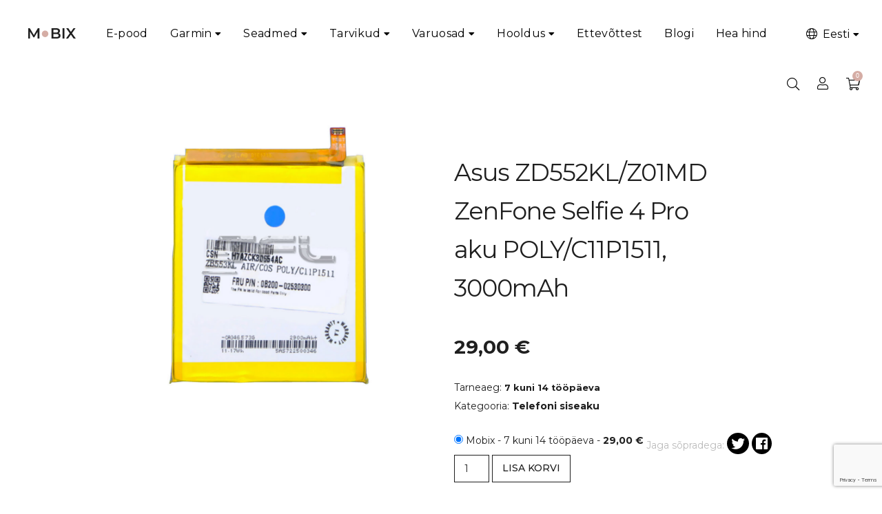

--- FILE ---
content_type: text/html; charset=UTF-8
request_url: https://mobix.ee/toode/asus-zd552kl-z01md-zenfone-selfie-4-pro-aku-poly-c11p1618-2900mah/
body_size: 24743
content:
<!DOCTYPE html>
<html lang="et">
<head> <script type="text/javascript">
/* <![CDATA[ */
var gform;gform||(document.addEventListener("gform_main_scripts_loaded",function(){gform.scriptsLoaded=!0}),document.addEventListener("gform/theme/scripts_loaded",function(){gform.themeScriptsLoaded=!0}),window.addEventListener("DOMContentLoaded",function(){gform.domLoaded=!0}),gform={domLoaded:!1,scriptsLoaded:!1,themeScriptsLoaded:!1,isFormEditor:()=>"function"==typeof InitializeEditor,callIfLoaded:function(o){return!(!gform.domLoaded||!gform.scriptsLoaded||!gform.themeScriptsLoaded&&!gform.isFormEditor()||(gform.isFormEditor()&&console.warn("The use of gform.initializeOnLoaded() is deprecated in the form editor context and will be removed in Gravity Forms 3.1."),o(),0))},initializeOnLoaded:function(o){gform.callIfLoaded(o)||(document.addEventListener("gform_main_scripts_loaded",()=>{gform.scriptsLoaded=!0,gform.callIfLoaded(o)}),document.addEventListener("gform/theme/scripts_loaded",()=>{gform.themeScriptsLoaded=!0,gform.callIfLoaded(o)}),window.addEventListener("DOMContentLoaded",()=>{gform.domLoaded=!0,gform.callIfLoaded(o)}))},hooks:{action:{},filter:{}},addAction:function(o,r,e,t){gform.addHook("action",o,r,e,t)},addFilter:function(o,r,e,t){gform.addHook("filter",o,r,e,t)},doAction:function(o){gform.doHook("action",o,arguments)},applyFilters:function(o){return gform.doHook("filter",o,arguments)},removeAction:function(o,r){gform.removeHook("action",o,r)},removeFilter:function(o,r,e){gform.removeHook("filter",o,r,e)},addHook:function(o,r,e,t,n){null==gform.hooks[o][r]&&(gform.hooks[o][r]=[]);var d=gform.hooks[o][r];null==n&&(n=r+"_"+d.length),gform.hooks[o][r].push({tag:n,callable:e,priority:t=null==t?10:t})},doHook:function(r,o,e){var t;if(e=Array.prototype.slice.call(e,1),null!=gform.hooks[r][o]&&((o=gform.hooks[r][o]).sort(function(o,r){return o.priority-r.priority}),o.forEach(function(o){"function"!=typeof(t=o.callable)&&(t=window[t]),"action"==r?t.apply(null,e):e[0]=t.apply(null,e)})),"filter"==r)return e[0]},removeHook:function(o,r,t,n){var e;null!=gform.hooks[o][r]&&(e=(e=gform.hooks[o][r]).filter(function(o,r,e){return!!(null!=n&&n!=o.tag||null!=t&&t!=o.priority)}),gform.hooks[o][r]=e)}});
/* ]]> */
</script>

    <meta charset="UTF-8">
    <meta name="apple-mobile-web-app-capable" content="yes">
    <meta name="apple-mobile-web-app-status-bar-style" content="black">
    <meta name="viewport" content="width=device-width, initial-scale=1.0, user-scalable = no">
    <meta name="google-site-verification" content="0bu94UDrytd8MB1l-cc1Qc7BGRr5B-XVsnhlIsXTudQ"/>

    <!-- Meta Pixel Code -->
    <script>
    !function(f,b,e,v,n,t,s)
    {if(f.fbq)return;n=f.fbq=function(){n.callMethod?
    n.callMethod.apply(n,arguments):n.queue.push(arguments)};
    if(!f._fbq)f._fbq=n;n.push=n;n.loaded=!0;n.version='2.0';
    n.queue=[];t=b.createElement(e);t.async=!0;
    t.src=v;s=b.getElementsByTagName(e)[0];
    s.parentNode.insertBefore(t,s)}(window, document,'script',
    'https://connect.facebook.net/en_US/fbevents.js');
    fbq('init', '4590613297734409');
    fbq('track', 'PageView');
    </script>
    <noscript><img height="1" width="1" style="display:none"
    src="https://www.facebook.com/tr?id=4590613297734409&ev=PageView&noscript=1"
    /></noscript>
    <!-- End Meta Pixel Code -->

    <script type="text/javascript">
/* <![CDATA[ */
(function () {
var ase = document.createElement("script");
ase.setAttribute("tw-client-key", "xdmdwajimovy18jsanmeagss");
ase.setAttribute("src", "https://chat.askly.me/cw/chat/latest.js");
document.head.appendChild(ase);
})();
/* ]]> */
</script>
<meta name='robots' content='index, follow, max-image-preview:large, max-snippet:-1, max-video-preview:-1' />
  <link rel="dns-prefetch" href="//connect.facebook.net">
  <link rel="dns-prefetch" href="//www.facebook.com">
  <link rel="dns-prefetch" href="//fonts.gstatic.com">
  <link rel="dns-prefetch" href="//www.google-analytics.com">
  <link rel="dns-prefetch" href="//massivepresence.com">
  <meta property="product:price:amount" content="29" /><meta property="product:price:currency" content="EUR" /> <meta property="product:condition" content="new" /> <meta property="product:retailer_item_id" content="17274" /> <meta property="product:brand" content="SkinOwner" /><meta property="product:availability" content="in stock" />
	<!-- This site is optimized with the Yoast SEO plugin v26.8 - https://yoast.com/product/yoast-seo-wordpress/ -->
	<title>Asus ZD552KL/Z01MD ZenFone Selfie 4 Pro aku POLY/C11P1511, 3000mAh - Mobix</title>
	<link rel="canonical" href="https://mobix.ee/toode/asus-zd552kl-z01md-zenfone-selfie-4-pro-aku-poly-c11p1618-2900mah/" />
	<meta property="og:locale" content="et_EE" />
	<meta property="og:type" content="product.item" />
	<meta property="og:title" content="Asus ZD552KL/Z01MD ZenFone Selfie 4 Pro aku POLY/C11P1511, 3000mAh - Mobix" />
	<meta property="og:description" content="&nbsp;&raquo;&nbsp;Loe edasi" />
	<meta property="og:url" content="https://mobix.ee/toode/asus-zd552kl-z01md-zenfone-selfie-4-pro-aku-poly-c11p1618-2900mah/" />
	<meta property="og:site_name" content="Mobix" />
	<meta property="article:publisher" content="https://www.facebook.com/MobixEesti/" />
	<meta property="article:modified_time" content="2025-04-01T16:48:58+00:00" />
	<meta property="og:image" content="https://mobix.ee/wp-content/uploads/2020/02/0b200-02530300.png" />
	<meta property="og:image:width" content="1024" />
	<meta property="og:image:height" content="1024" />
	<meta property="og:image:type" content="image/png" />
	<meta name="twitter:card" content="summary_large_image" />
	<script type="application/ld+json" class="yoast-schema-graph">{"@context":"https://schema.org","@graph":[{"@type":"WebPage","@id":"https://mobix.ee/toode/asus-zd552kl-z01md-zenfone-selfie-4-pro-aku-poly-c11p1618-2900mah/","url":"https://mobix.ee/toode/asus-zd552kl-z01md-zenfone-selfie-4-pro-aku-poly-c11p1618-2900mah/","name":"Asus ZD552KL/Z01MD ZenFone Selfie 4 Pro aku POLY/C11P1511, 3000mAh - Mobix","isPartOf":{"@id":"https://mobix.ee/#website"},"primaryImageOfPage":{"@id":"https://mobix.ee/toode/asus-zd552kl-z01md-zenfone-selfie-4-pro-aku-poly-c11p1618-2900mah/#primaryimage"},"image":{"@id":"https://mobix.ee/toode/asus-zd552kl-z01md-zenfone-selfie-4-pro-aku-poly-c11p1618-2900mah/#primaryimage"},"thumbnailUrl":"https://mobix.ee/wp-content/uploads/2020/02/0b200-02530300.png","datePublished":"2020-03-13T16:00:16+00:00","dateModified":"2025-04-01T16:48:58+00:00","breadcrumb":{"@id":"https://mobix.ee/toode/asus-zd552kl-z01md-zenfone-selfie-4-pro-aku-poly-c11p1618-2900mah/#breadcrumb"},"inLanguage":"et","potentialAction":[{"@type":"ReadAction","target":["https://mobix.ee/toode/asus-zd552kl-z01md-zenfone-selfie-4-pro-aku-poly-c11p1618-2900mah/"]}]},{"@type":"ImageObject","inLanguage":"et","@id":"https://mobix.ee/toode/asus-zd552kl-z01md-zenfone-selfie-4-pro-aku-poly-c11p1618-2900mah/#primaryimage","url":"https://mobix.ee/wp-content/uploads/2020/02/0b200-02530300.png","contentUrl":"https://mobix.ee/wp-content/uploads/2020/02/0b200-02530300.png","width":1024,"height":1024},{"@type":"BreadcrumbList","@id":"https://mobix.ee/toode/asus-zd552kl-z01md-zenfone-selfie-4-pro-aku-poly-c11p1618-2900mah/#breadcrumb","itemListElement":[{"@type":"ListItem","position":1,"name":"Home","item":"https://mobix.ee/"},{"@type":"ListItem","position":2,"name":"Pood","item":"https://mobix.ee/pood/"},{"@type":"ListItem","position":3,"name":"Asus ZD552KL/Z01MD ZenFone Selfie 4 Pro aku POLY/C11P1511, 3000mAh"}]},{"@type":"WebSite","@id":"https://mobix.ee/#website","url":"https://mobix.ee/","name":"Mobix","description":"Mobiiltelefonide, tahvelarvutite, nutukellade,  remont, müük, lisatarvikud, varuosad","publisher":{"@id":"https://mobix.ee/#organization"},"potentialAction":[{"@type":"SearchAction","target":{"@type":"EntryPoint","urlTemplate":"https://mobix.ee/?s={search_term_string}"},"query-input":{"@type":"PropertyValueSpecification","valueRequired":true,"valueName":"search_term_string"}}],"inLanguage":"et"},{"@type":"Organization","@id":"https://mobix.ee/#organization","name":"Mobix","url":"https://mobix.ee/","logo":{"@type":"ImageObject","inLanguage":"et","@id":"https://mobix.ee/#/schema/logo/image/","url":"https://mobix.ee/wp-content/uploads/2020/03/Mobix_logo_fb2.png","contentUrl":"https://mobix.ee/wp-content/uploads/2020/03/Mobix_logo_fb2.png","width":512,"height":512,"caption":"Mobix"},"image":{"@id":"https://mobix.ee/#/schema/logo/image/"},"sameAs":["https://www.facebook.com/MobixEesti/"]}]}</script>
	<!-- / Yoast SEO plugin. -->


<link rel='dns-prefetch' href='//cdn.jsdelivr.net' />
<link rel='dns-prefetch' href='//capi-automation.s3.us-east-2.amazonaws.com' />
<link rel='dns-prefetch' href='//fonts.googleapis.com' />
<link rel="alternate" type="application/rss+xml" title="Mobix &raquo; RSS" href="https://mobix.ee/feed/" />
<link rel="alternate" type="application/rss+xml" title="Mobix &raquo; Kommentaaride RSS" href="https://mobix.ee/comments/feed/" />
<style id='wp-img-auto-sizes-contain-inline-css' type='text/css'>
img:is([sizes=auto i],[sizes^="auto," i]){contain-intrinsic-size:3000px 1500px}
/*# sourceURL=wp-img-auto-sizes-contain-inline-css */
</style>
<link rel='stylesheet' id='wp-block-library-css' href='https://mobix.ee/wp-includes/css/dist/block-library/style.min.css?ver=f06360cf99ff1ae93e2bcbe9c0acb435' type='text/css' media='all' />
<link rel='stylesheet' id='wc-blocks-style-css' href='https://mobix.ee/wp-content/plugins/woocommerce/assets/client/blocks/wc-blocks.css?ver=wc-10.2.3' type='text/css' media='all' />
<style id='global-styles-inline-css' type='text/css'>
:root{--wp--preset--aspect-ratio--square: 1;--wp--preset--aspect-ratio--4-3: 4/3;--wp--preset--aspect-ratio--3-4: 3/4;--wp--preset--aspect-ratio--3-2: 3/2;--wp--preset--aspect-ratio--2-3: 2/3;--wp--preset--aspect-ratio--16-9: 16/9;--wp--preset--aspect-ratio--9-16: 9/16;--wp--preset--color--black: #000000;--wp--preset--color--cyan-bluish-gray: #abb8c3;--wp--preset--color--white: #ffffff;--wp--preset--color--pale-pink: #f78da7;--wp--preset--color--vivid-red: #cf2e2e;--wp--preset--color--luminous-vivid-orange: #ff6900;--wp--preset--color--luminous-vivid-amber: #fcb900;--wp--preset--color--light-green-cyan: #7bdcb5;--wp--preset--color--vivid-green-cyan: #00d084;--wp--preset--color--pale-cyan-blue: #8ed1fc;--wp--preset--color--vivid-cyan-blue: #0693e3;--wp--preset--color--vivid-purple: #9b51e0;--wp--preset--gradient--vivid-cyan-blue-to-vivid-purple: linear-gradient(135deg,rgb(6,147,227) 0%,rgb(155,81,224) 100%);--wp--preset--gradient--light-green-cyan-to-vivid-green-cyan: linear-gradient(135deg,rgb(122,220,180) 0%,rgb(0,208,130) 100%);--wp--preset--gradient--luminous-vivid-amber-to-luminous-vivid-orange: linear-gradient(135deg,rgb(252,185,0) 0%,rgb(255,105,0) 100%);--wp--preset--gradient--luminous-vivid-orange-to-vivid-red: linear-gradient(135deg,rgb(255,105,0) 0%,rgb(207,46,46) 100%);--wp--preset--gradient--very-light-gray-to-cyan-bluish-gray: linear-gradient(135deg,rgb(238,238,238) 0%,rgb(169,184,195) 100%);--wp--preset--gradient--cool-to-warm-spectrum: linear-gradient(135deg,rgb(74,234,220) 0%,rgb(151,120,209) 20%,rgb(207,42,186) 40%,rgb(238,44,130) 60%,rgb(251,105,98) 80%,rgb(254,248,76) 100%);--wp--preset--gradient--blush-light-purple: linear-gradient(135deg,rgb(255,206,236) 0%,rgb(152,150,240) 100%);--wp--preset--gradient--blush-bordeaux: linear-gradient(135deg,rgb(254,205,165) 0%,rgb(254,45,45) 50%,rgb(107,0,62) 100%);--wp--preset--gradient--luminous-dusk: linear-gradient(135deg,rgb(255,203,112) 0%,rgb(199,81,192) 50%,rgb(65,88,208) 100%);--wp--preset--gradient--pale-ocean: linear-gradient(135deg,rgb(255,245,203) 0%,rgb(182,227,212) 50%,rgb(51,167,181) 100%);--wp--preset--gradient--electric-grass: linear-gradient(135deg,rgb(202,248,128) 0%,rgb(113,206,126) 100%);--wp--preset--gradient--midnight: linear-gradient(135deg,rgb(2,3,129) 0%,rgb(40,116,252) 100%);--wp--preset--font-size--small: 13px;--wp--preset--font-size--medium: 20px;--wp--preset--font-size--large: 36px;--wp--preset--font-size--x-large: 42px;--wp--preset--spacing--20: 0.44rem;--wp--preset--spacing--30: 0.67rem;--wp--preset--spacing--40: 1rem;--wp--preset--spacing--50: 1.5rem;--wp--preset--spacing--60: 2.25rem;--wp--preset--spacing--70: 3.38rem;--wp--preset--spacing--80: 5.06rem;--wp--preset--shadow--natural: 6px 6px 9px rgba(0, 0, 0, 0.2);--wp--preset--shadow--deep: 12px 12px 50px rgba(0, 0, 0, 0.4);--wp--preset--shadow--sharp: 6px 6px 0px rgba(0, 0, 0, 0.2);--wp--preset--shadow--outlined: 6px 6px 0px -3px rgb(255, 255, 255), 6px 6px rgb(0, 0, 0);--wp--preset--shadow--crisp: 6px 6px 0px rgb(0, 0, 0);}:where(.is-layout-flex){gap: 0.5em;}:where(.is-layout-grid){gap: 0.5em;}body .is-layout-flex{display: flex;}.is-layout-flex{flex-wrap: wrap;align-items: center;}.is-layout-flex > :is(*, div){margin: 0;}body .is-layout-grid{display: grid;}.is-layout-grid > :is(*, div){margin: 0;}:where(.wp-block-columns.is-layout-flex){gap: 2em;}:where(.wp-block-columns.is-layout-grid){gap: 2em;}:where(.wp-block-post-template.is-layout-flex){gap: 1.25em;}:where(.wp-block-post-template.is-layout-grid){gap: 1.25em;}.has-black-color{color: var(--wp--preset--color--black) !important;}.has-cyan-bluish-gray-color{color: var(--wp--preset--color--cyan-bluish-gray) !important;}.has-white-color{color: var(--wp--preset--color--white) !important;}.has-pale-pink-color{color: var(--wp--preset--color--pale-pink) !important;}.has-vivid-red-color{color: var(--wp--preset--color--vivid-red) !important;}.has-luminous-vivid-orange-color{color: var(--wp--preset--color--luminous-vivid-orange) !important;}.has-luminous-vivid-amber-color{color: var(--wp--preset--color--luminous-vivid-amber) !important;}.has-light-green-cyan-color{color: var(--wp--preset--color--light-green-cyan) !important;}.has-vivid-green-cyan-color{color: var(--wp--preset--color--vivid-green-cyan) !important;}.has-pale-cyan-blue-color{color: var(--wp--preset--color--pale-cyan-blue) !important;}.has-vivid-cyan-blue-color{color: var(--wp--preset--color--vivid-cyan-blue) !important;}.has-vivid-purple-color{color: var(--wp--preset--color--vivid-purple) !important;}.has-black-background-color{background-color: var(--wp--preset--color--black) !important;}.has-cyan-bluish-gray-background-color{background-color: var(--wp--preset--color--cyan-bluish-gray) !important;}.has-white-background-color{background-color: var(--wp--preset--color--white) !important;}.has-pale-pink-background-color{background-color: var(--wp--preset--color--pale-pink) !important;}.has-vivid-red-background-color{background-color: var(--wp--preset--color--vivid-red) !important;}.has-luminous-vivid-orange-background-color{background-color: var(--wp--preset--color--luminous-vivid-orange) !important;}.has-luminous-vivid-amber-background-color{background-color: var(--wp--preset--color--luminous-vivid-amber) !important;}.has-light-green-cyan-background-color{background-color: var(--wp--preset--color--light-green-cyan) !important;}.has-vivid-green-cyan-background-color{background-color: var(--wp--preset--color--vivid-green-cyan) !important;}.has-pale-cyan-blue-background-color{background-color: var(--wp--preset--color--pale-cyan-blue) !important;}.has-vivid-cyan-blue-background-color{background-color: var(--wp--preset--color--vivid-cyan-blue) !important;}.has-vivid-purple-background-color{background-color: var(--wp--preset--color--vivid-purple) !important;}.has-black-border-color{border-color: var(--wp--preset--color--black) !important;}.has-cyan-bluish-gray-border-color{border-color: var(--wp--preset--color--cyan-bluish-gray) !important;}.has-white-border-color{border-color: var(--wp--preset--color--white) !important;}.has-pale-pink-border-color{border-color: var(--wp--preset--color--pale-pink) !important;}.has-vivid-red-border-color{border-color: var(--wp--preset--color--vivid-red) !important;}.has-luminous-vivid-orange-border-color{border-color: var(--wp--preset--color--luminous-vivid-orange) !important;}.has-luminous-vivid-amber-border-color{border-color: var(--wp--preset--color--luminous-vivid-amber) !important;}.has-light-green-cyan-border-color{border-color: var(--wp--preset--color--light-green-cyan) !important;}.has-vivid-green-cyan-border-color{border-color: var(--wp--preset--color--vivid-green-cyan) !important;}.has-pale-cyan-blue-border-color{border-color: var(--wp--preset--color--pale-cyan-blue) !important;}.has-vivid-cyan-blue-border-color{border-color: var(--wp--preset--color--vivid-cyan-blue) !important;}.has-vivid-purple-border-color{border-color: var(--wp--preset--color--vivid-purple) !important;}.has-vivid-cyan-blue-to-vivid-purple-gradient-background{background: var(--wp--preset--gradient--vivid-cyan-blue-to-vivid-purple) !important;}.has-light-green-cyan-to-vivid-green-cyan-gradient-background{background: var(--wp--preset--gradient--light-green-cyan-to-vivid-green-cyan) !important;}.has-luminous-vivid-amber-to-luminous-vivid-orange-gradient-background{background: var(--wp--preset--gradient--luminous-vivid-amber-to-luminous-vivid-orange) !important;}.has-luminous-vivid-orange-to-vivid-red-gradient-background{background: var(--wp--preset--gradient--luminous-vivid-orange-to-vivid-red) !important;}.has-very-light-gray-to-cyan-bluish-gray-gradient-background{background: var(--wp--preset--gradient--very-light-gray-to-cyan-bluish-gray) !important;}.has-cool-to-warm-spectrum-gradient-background{background: var(--wp--preset--gradient--cool-to-warm-spectrum) !important;}.has-blush-light-purple-gradient-background{background: var(--wp--preset--gradient--blush-light-purple) !important;}.has-blush-bordeaux-gradient-background{background: var(--wp--preset--gradient--blush-bordeaux) !important;}.has-luminous-dusk-gradient-background{background: var(--wp--preset--gradient--luminous-dusk) !important;}.has-pale-ocean-gradient-background{background: var(--wp--preset--gradient--pale-ocean) !important;}.has-electric-grass-gradient-background{background: var(--wp--preset--gradient--electric-grass) !important;}.has-midnight-gradient-background{background: var(--wp--preset--gradient--midnight) !important;}.has-small-font-size{font-size: var(--wp--preset--font-size--small) !important;}.has-medium-font-size{font-size: var(--wp--preset--font-size--medium) !important;}.has-large-font-size{font-size: var(--wp--preset--font-size--large) !important;}.has-x-large-font-size{font-size: var(--wp--preset--font-size--x-large) !important;}
/*# sourceURL=global-styles-inline-css */
</style>

<style id='classic-theme-styles-inline-css' type='text/css'>
/*! This file is auto-generated */
.wp-block-button__link{color:#fff;background-color:#32373c;border-radius:9999px;box-shadow:none;text-decoration:none;padding:calc(.667em + 2px) calc(1.333em + 2px);font-size:1.125em}.wp-block-file__button{background:#32373c;color:#fff;text-decoration:none}
/*# sourceURL=/wp-includes/css/classic-themes.min.css */
</style>
<link rel='stylesheet' id='infinite-loader-css' href='https://mobix.ee/wp-content/plugins/adfinity-infinite-loader/css/load-more.css?ver=1769004060' type='text/css' media='all' />
<link rel='stylesheet' id='brz-style-css' href='https://mobix.ee/wp-content/plugins/brz-b2b//style.css?ver=f06360cf99ff1ae93e2bcbe9c0acb435' type='text/css' media='all' />
<link rel='stylesheet' id='swedbankv3-css' href='https://mobix.ee/wp-content/plugins/mobix-gateway-swedbank/css/swedbank_plugin.css?ver=f06360cf99ff1ae93e2bcbe9c0acb435' type='text/css' media='all' />
<link rel='stylesheet' id='mobix-search-css' href='https://mobix.ee/wp-content/plugins/mobix-search/css/mobix-autocomplete.css?ver=1769004060' type='text/css' media='all' />
<link rel='stylesheet' id='mobix-search-select2-css' href='https://mobix.ee/wp-content/plugins/mobix-search/css/select2.min.css?ver=1769004060' type='text/css' media='all' />
<link rel='stylesheet' id='woo-shipping-dpd-baltic-css' href='https://mobix.ee/wp-content/plugins/woo-shipping-dpd-baltic/public/css/dpd-public.css?ver=1.2.89' type='text/css' media='all' />
<link rel='stylesheet' id='select2css-css' href='//cdn.jsdelivr.net/npm/select2@4.1.0-rc.0/dist/css/select2.min.css?ver=1.0' type='text/css' media='all' />
<link rel='stylesheet' id='woocommerce-layout-css' href='https://mobix.ee/wp-content/plugins/woocommerce/assets/css/woocommerce-layout.css?ver=10.2.3' type='text/css' media='all' />
<link rel='stylesheet' id='woocommerce-smallscreen-css' href='https://mobix.ee/wp-content/plugins/woocommerce/assets/css/woocommerce-smallscreen.css?ver=10.2.3' type='text/css' media='only screen and (max-width: 768px)' />
<link rel='stylesheet' id='woocommerce-general-css' href='https://mobix.ee/wp-content/plugins/woocommerce/assets/css/woocommerce.css?ver=10.2.3' type='text/css' media='all' />
<style id='woocommerce-inline-inline-css' type='text/css'>
.woocommerce form .form-row .required { visibility: visible; }
/*# sourceURL=woocommerce-inline-inline-css */
</style>
<link rel='stylesheet' id='dashicons-css' href='https://mobix.ee/wp-includes/css/dashicons.min.css?ver=f06360cf99ff1ae93e2bcbe9c0acb435' type='text/css' media='all' />
<link rel='stylesheet' id='woocommerce-addons-css-css' href='https://mobix.ee/wp-content/plugins/woocommerce-product-addons/assets/css/frontend.css?ver=4.4.0' type='text/css' media='all' />
<link rel='stylesheet' id='brands-styles-css' href='https://mobix.ee/wp-content/plugins/woocommerce/assets/css/brands.css?ver=10.2.3' type='text/css' media='all' />
<link rel='stylesheet' id='massivepresence-style-css' href='https://mobix.ee/wp-content/themes/mobix/style.css?ver=1716478138' type='text/css' media='all' />
<style id='massivepresence-style-inline-css' type='text/css'>
.mobix-coupon-badge{background:#D5ADA5 !important;color:#fff;padding:2px 5px;border-radius:5px;font-size:11px;font-weight:normal;}
/*# sourceURL=massivepresence-style-inline-css */
</style>
<link rel='stylesheet' id='popup-confirm-css' href='https://mobix.ee/wp-content/themes/mobix/css/jquery-confirm.min.css?ver=1643013701' type='text/css' media='all' />
<link rel='stylesheet' id='font-awesome-css' href='https://mobix.ee/wp-content/themes/mobix/css/all.css?ver=5.10' type='text/css' media='all' />
<link rel='stylesheet' id='custom-password-strength-meter-css' href='https://mobix.ee/wp-content/themes/mobix/css/custom-password-strength-meter.css?ver=1643013701' type='text/css' media='all' />
<link rel='stylesheet' id='massive-menu-css-css' href='https://mobix.ee/wp-content/themes/mobix/massivepresence-menu/massivepresence_menu.css?ver=1648662141' type='text/css' media='all' />
<link rel='stylesheet' id='massive-google-fonts-css' href='//fonts.googleapis.com/css?family=Montserrat:100,300,400,500,700&#038;subset=latin,latin-ext' type='text/css' media='all' />
<link rel='stylesheet' id='js_composer_custom_css-css' href='//mobix.ee/wp-content/uploads/js_composer/custom.css?ver=8.0' type='text/css' media='all' />
<script type="text/javascript" src="https://mobix.ee/wp-includes/js/jquery/jquery.min.js?ver=3.7.1" id="jquery-core-js"></script>
<script type="text/javascript" src="https://mobix.ee/wp-includes/js/jquery/jquery-migrate.min.js?ver=3.4.1" id="jquery-migrate-js"></script>
<script type="text/javascript" src="https://mobix.ee/wp-content/plugins/woocommerce-eabi-postoffice/js/jquery.cascadingdropdown.js?ver=f06360cf99ff1ae93e2bcbe9c0acb435" id="jquery-cascadingdropdown-js"></script>
<script type="text/javascript" src="https://mobix.ee/wp-content/plugins/woocommerce-eabi-postoffice/js/eabi.cascadingdropdown.js?ver=f06360cf99ff1ae93e2bcbe9c0acb435" id="eabi-cascadingdropdown-js"></script>
<script type="text/javascript" id="infinite-loader-js-extra">
/* <![CDATA[ */
var siteConfig = {"ajaxUrl":"https://mobix.ee/wp-admin/admin-ajax.php","ajax_nonce":"22f98ad20b"};
//# sourceURL=infinite-loader-js-extra
/* ]]> */
</script>
<script type="text/javascript" src="https://mobix.ee/wp-content/plugins/adfinity-infinite-loader/js/load-more.js?ver=1769004060" id="infinite-loader-js"></script>
<script type="text/javascript" src="https://mobix.ee/wp-content/plugins/mobix-search/js/typesense-js/dist/typesense.min.js?ver=1769004060" id="mobix-typesense-js"></script>
<script type="text/javascript" src="https://mobix.ee/wp-content/plugins/mobix-search/js/search.js?ver=1769004060" id="mobix-search-js"></script>
<script type="text/javascript" src="https://mobix.ee/wp-content/plugins/mobix-search/js/select2.min.js?ver=1769004060" id="mobix-search-select2-js"></script>
<script type="text/javascript" id="woo-shipping-dpd-baltic-js-extra">
/* <![CDATA[ */
var dpd = {"fe_ajax_nonce":"c90c642025","ajax_url":"/wp-admin/admin-ajax.php"};
//# sourceURL=woo-shipping-dpd-baltic-js-extra
/* ]]> */
</script>
<script type="text/javascript" src="https://mobix.ee/wp-content/plugins/woo-shipping-dpd-baltic/public/js/dpd-public.js?ver=1.2.89" id="woo-shipping-dpd-baltic-js"></script>
<script type="text/javascript" src="https://mobix.ee/wp-content/plugins/woocommerce/assets/js/jquery-blockui/jquery.blockUI.min.js?ver=2.7.0-wc.10.2.3" id="jquery-blockui-js" data-wp-strategy="defer"></script>
<script type="text/javascript" id="wc-add-to-cart-js-extra">
/* <![CDATA[ */
var wc_add_to_cart_params = {"ajax_url":"/wp-admin/admin-ajax.php","wc_ajax_url":"/?wc-ajax=%%endpoint%%","i18n_view_cart":"Vaata ostukorvi","cart_url":"https://mobix.ee/ostukorv/","is_cart":"","cart_redirect_after_add":"no"};
//# sourceURL=wc-add-to-cart-js-extra
/* ]]> */
</script>
<script type="text/javascript" src="https://mobix.ee/wp-content/plugins/woocommerce/assets/js/frontend/add-to-cart.min.js?ver=10.2.3" id="wc-add-to-cart-js" data-wp-strategy="defer"></script>
<script type="text/javascript" src="https://mobix.ee/wp-content/plugins/woocommerce/assets/js/zoom/jquery.zoom.min.js?ver=1.7.21-wc.10.2.3" id="zoom-js" defer="defer" data-wp-strategy="defer"></script>
<script type="text/javascript" src="https://mobix.ee/wp-content/plugins/woocommerce/assets/js/flexslider/jquery.flexslider.min.js?ver=2.7.2-wc.10.2.3" id="flexslider-js" defer="defer" data-wp-strategy="defer"></script>
<script type="text/javascript" id="wc-single-product-js-extra">
/* <![CDATA[ */
var wc_single_product_params = {"i18n_required_rating_text":"Palun vali hinnang","i18n_rating_options":["1 of 5 stars","2 of 5 stars","3 of 5 stars","4 of 5 stars","5 of 5 stars"],"i18n_product_gallery_trigger_text":"View full-screen image gallery","review_rating_required":"yes","flexslider":{"rtl":false,"animation":"slide","smoothHeight":true,"directionNav":false,"controlNav":"thumbnails","slideshow":false,"animationSpeed":500,"animationLoop":false,"allowOneSlide":false},"zoom_enabled":"1","zoom_options":[],"photoswipe_enabled":"","photoswipe_options":{"shareEl":false,"closeOnScroll":false,"history":false,"hideAnimationDuration":0,"showAnimationDuration":0},"flexslider_enabled":"1"};
//# sourceURL=wc-single-product-js-extra
/* ]]> */
</script>
<script type="text/javascript" src="https://mobix.ee/wp-content/plugins/woocommerce/assets/js/frontend/single-product.min.js?ver=10.2.3" id="wc-single-product-js" defer="defer" data-wp-strategy="defer"></script>
<script type="text/javascript" src="https://mobix.ee/wp-content/plugins/woocommerce/assets/js/js-cookie/js.cookie.min.js?ver=2.1.4-wc.10.2.3" id="js-cookie-js" defer="defer" data-wp-strategy="defer"></script>
<script type="text/javascript" id="woocommerce-js-extra">
/* <![CDATA[ */
var woocommerce_params = {"ajax_url":"/wp-admin/admin-ajax.php","wc_ajax_url":"/?wc-ajax=%%endpoint%%","i18n_password_show":"Show password","i18n_password_hide":"Hide password"};
//# sourceURL=woocommerce-js-extra
/* ]]> */
</script>
<script type="text/javascript" src="https://mobix.ee/wp-content/plugins/woocommerce/assets/js/frontend/woocommerce.min.js?ver=10.2.3" id="woocommerce-js" defer="defer" data-wp-strategy="defer"></script>
<script type="text/javascript" src="https://mobix.ee/wp-content/plugins/js_composer/assets/js/vendors/woocommerce-add-to-cart.js?ver=8.0" id="vc_woocommerce-add-to-cart-js-js"></script>
<script></script><link rel="https://api.w.org/" href="https://mobix.ee/wp-json/" /><link rel="alternate" title="JSON" type="application/json" href="https://mobix.ee/wp-json/wp/v2/product/17274" /><meta name="generator" content="WPML ver:4.7.6 stt:15;" />

        <!-- Google tag (gtag.js) -->
        <script async src="https://www.googletagmanager.com/gtag/js?id=G-CXDCT65YHD"></script>
        <script>
            window.dataLayer = window.dataLayer || [];
            function gtag() { dataLayer.push( arguments ); }
            gtag( 'js', new Date() );
            gtag( 'config', 'G-CXDCT65YHD' );
        </script>
                <script>
            (function ($) {
                const styles = `
                .monthly_payment {
                    font-size: 12px;
                }
                .products .product .esto_calculator {
                    margin-bottom: 16px;
                }
            `;
                const styleSheet = document.createElement('style');
                styleSheet.type = 'text/css';
                styleSheet.innerText = styles;
                document.head.appendChild(styleSheet);
            })(jQuery);
        </script>
        	<script>

					        // jQuery(document).on( 'change', '.wc_payment_methods input[name="payment_method"]', function() {
				// 	jQuery('body').trigger('update_checkout');
				// });
					</script>
				<noscript><style>.woocommerce-product-gallery{ opacity: 1 !important; }</style></noscript>
	
<!-- Meta Pixel Code -->
<script type='text/javascript'>
!function(f,b,e,v,n,t,s){if(f.fbq)return;n=f.fbq=function(){n.callMethod?
n.callMethod.apply(n,arguments):n.queue.push(arguments)};if(!f._fbq)f._fbq=n;
n.push=n;n.loaded=!0;n.version='2.0';n.queue=[];t=b.createElement(e);t.async=!0;
t.src=v;s=b.getElementsByTagName(e)[0];s.parentNode.insertBefore(t,s)}(window,
document,'script','https://connect.facebook.net/en_US/fbevents.js');
</script>
<!-- End Meta Pixel Code -->
<script type='text/javascript'>var url = window.location.origin + '?ob=open-bridge';
            fbq('set', 'openbridge', '4590613297734409', url);
fbq('init', '4590613297734409', {}, {
    "agent": "wordpress-6.9-4.1.5"
})</script><script type='text/javascript'>
    fbq('track', 'PageView', []);
  </script>			<script  type="text/javascript">
				!function(f,b,e,v,n,t,s){if(f.fbq)return;n=f.fbq=function(){n.callMethod?
					n.callMethod.apply(n,arguments):n.queue.push(arguments)};if(!f._fbq)f._fbq=n;
					n.push=n;n.loaded=!0;n.version='2.0';n.queue=[];t=b.createElement(e);t.async=!0;
					t.src=v;s=b.getElementsByTagName(e)[0];s.parentNode.insertBefore(t,s)}(window,
					document,'script','https://connect.facebook.net/en_US/fbevents.js');
			</script>
			<!-- WooCommerce Facebook Integration Begin -->
			<script  type="text/javascript">

				fbq('init', '4590613297734409', {}, {
    "agent": "woocommerce_6-10.2.3-3.5.15"
});

				document.addEventListener( 'DOMContentLoaded', function() {
					// Insert placeholder for events injected when a product is added to the cart through AJAX.
					document.body.insertAdjacentHTML( 'beforeend', '<div class=\"wc-facebook-pixel-event-placeholder\"></div>' );
				}, false );

			</script>
			<!-- WooCommerce Facebook Integration End -->
			<meta name="generator" content="Powered by WPBakery Page Builder - drag and drop page builder for WordPress."/>
<meta name="generator" content="Powered by Slider Revolution 6.5.11 - responsive, Mobile-Friendly Slider Plugin for WordPress with comfortable drag and drop interface." />
<link rel="icon" href="https://mobix.ee/wp-content/uploads/2020/04/cropped-Mobix_icon_black-32x32.png" sizes="32x32" />
<link rel="icon" href="https://mobix.ee/wp-content/uploads/2020/04/cropped-Mobix_icon_black-192x192.png" sizes="192x192" />
<link rel="apple-touch-icon" href="https://mobix.ee/wp-content/uploads/2020/04/cropped-Mobix_icon_black-180x180.png" />
<meta name="msapplication-TileImage" content="https://mobix.ee/wp-content/uploads/2020/04/cropped-Mobix_icon_black-270x270.png" />
<script type="text/javascript">function setREVStartSize(e){
			//window.requestAnimationFrame(function() {				 
				window.RSIW = window.RSIW===undefined ? window.innerWidth : window.RSIW;	
				window.RSIH = window.RSIH===undefined ? window.innerHeight : window.RSIH;	
				try {								
					var pw = document.getElementById(e.c).parentNode.offsetWidth,
						newh;
					pw = pw===0 || isNaN(pw) ? window.RSIW : pw;
					e.tabw = e.tabw===undefined ? 0 : parseInt(e.tabw);
					e.thumbw = e.thumbw===undefined ? 0 : parseInt(e.thumbw);
					e.tabh = e.tabh===undefined ? 0 : parseInt(e.tabh);
					e.thumbh = e.thumbh===undefined ? 0 : parseInt(e.thumbh);
					e.tabhide = e.tabhide===undefined ? 0 : parseInt(e.tabhide);
					e.thumbhide = e.thumbhide===undefined ? 0 : parseInt(e.thumbhide);
					e.mh = e.mh===undefined || e.mh=="" || e.mh==="auto" ? 0 : parseInt(e.mh,0);		
					if(e.layout==="fullscreen" || e.l==="fullscreen") 						
						newh = Math.max(e.mh,window.RSIH);					
					else{					
						e.gw = Array.isArray(e.gw) ? e.gw : [e.gw];
						for (var i in e.rl) if (e.gw[i]===undefined || e.gw[i]===0) e.gw[i] = e.gw[i-1];					
						e.gh = e.el===undefined || e.el==="" || (Array.isArray(e.el) && e.el.length==0)? e.gh : e.el;
						e.gh = Array.isArray(e.gh) ? e.gh : [e.gh];
						for (var i in e.rl) if (e.gh[i]===undefined || e.gh[i]===0) e.gh[i] = e.gh[i-1];
											
						var nl = new Array(e.rl.length),
							ix = 0,						
							sl;					
						e.tabw = e.tabhide>=pw ? 0 : e.tabw;
						e.thumbw = e.thumbhide>=pw ? 0 : e.thumbw;
						e.tabh = e.tabhide>=pw ? 0 : e.tabh;
						e.thumbh = e.thumbhide>=pw ? 0 : e.thumbh;					
						for (var i in e.rl) nl[i] = e.rl[i]<window.RSIW ? 0 : e.rl[i];
						sl = nl[0];									
						for (var i in nl) if (sl>nl[i] && nl[i]>0) { sl = nl[i]; ix=i;}															
						var m = pw>(e.gw[ix]+e.tabw+e.thumbw) ? 1 : (pw-(e.tabw+e.thumbw)) / (e.gw[ix]);					
						newh =  (e.gh[ix] * m) + (e.tabh + e.thumbh);
					}
					var el = document.getElementById(e.c);
					if (el!==null && el) el.style.height = newh+"px";					
					el = document.getElementById(e.c+"_wrapper");
					if (el!==null && el) {
						el.style.height = newh+"px";
						el.style.display = "block";
					}
				} catch(e){
					console.log("Failure at Presize of Slider:" + e)
				}					   
			//});
		  };</script>

<script>
  (function(i,s,o,g,r,a,m){i['GoogleAnalyticsObject']=r;i[r]=i[r]||function(){
  (i[r].q=i[r].q||[]).push(arguments)},i[r].l=1*new Date();a=s.createElement(o),
  m=s.getElementsByTagName(o)[0];a.async=1;a.src=g;m.parentNode.insertBefore(a,m)
  })(window,document,'script','https://www.google-analytics.com/analytics.js','ga');

  ga('create', 'UA-70630707-1', 'auto');
  ga('send', 'pageview');

</script>

		<style type="text/css" id="wp-custom-css">
			.single-post .wpb_video_wrapper {
	padding: 0 !important;
}

.hooldus-brand {
	scroll-margin-top: 20rem; 
}		</style>
		<noscript><style> .wpb_animate_when_almost_visible { opacity: 1; }</style></noscript><link rel='stylesheet' id='wpml-legacy-horizontal-list-0-css' href='https://mobix.ee/wp-content/plugins/sitepress-multilingual-cms/templates/language-switchers/legacy-list-horizontal/style.min.css?ver=1' type='text/css' media='all' />
<link rel='stylesheet' id='holm_logo_front-css' href='https://mobix.ee/wp-content/plugins/holm-makselingi-moodul-woocommerce-main/assets/css/holmfront.css?ver=f06360cf99ff1ae93e2bcbe9c0acb435' type='text/css' media='all' />
<link rel='stylesheet' id='gform_basic-css' href='https://mobix.ee/wp-content/plugins/gravityforms/assets/css/dist/basic.min.css?ver=2.9.25' type='text/css' media='all' />
<link rel='stylesheet' id='gform_theme_components-css' href='https://mobix.ee/wp-content/plugins/gravityforms/assets/css/dist/theme-components.min.css?ver=2.9.25' type='text/css' media='all' />
<link rel='stylesheet' id='gform_theme-css' href='https://mobix.ee/wp-content/plugins/gravityforms/assets/css/dist/theme.min.css?ver=2.9.25' type='text/css' media='all' />
<link rel='stylesheet' id='rs-plugin-settings-css' href='https://mobix.ee/wp-content/plugins/revslider/public/assets/css/rs6.css?ver=6.5.11' type='text/css' media='all' />
<style id='rs-plugin-settings-inline-css' type='text/css'>
#rs-demo-id {}
/*# sourceURL=rs-plugin-settings-inline-css */
</style>
</head>

<body class="wp-singular product-template-default single single-product postid-17274 wp-theme-mobix theme-mobix woocommerce woocommerce-page woocommerce-no-js sidebar-1 group-blog wpb-js-composer js-comp-ver-8.0 vc_responsive">
<div id="page" class="hfeed site">
    <a class="skip-link screen-reader-text"
       href="#content">Skip to content</a>

    <header id="masthead" class="site-header" role="banner">

            <div class="massivepresence-menu-button-wrapper massivepresence-right massivepresence-absolute">
        <div class="massivepresence-menu-button-three">
            <div class="massivepresence-menu-button-three-middle"></div>
        </div>
    </div>
    <div class="massivepresence-box-menu">
        <div class="massivepresence-width">
            <div class="massivepresence-logo-wrapper">
                <div class="massivepresence-logo">
                    <a class="massivepresence-logo-image" href="https://mobix.ee/">
                        <img src="https://mobix.ee/wp-content/themes/mobix/images/mobix-logo-d.svg"></a>
                    <a class="massivepresence-logo-text" href="https://mobix.ee/">
                        <img src="https://mobix.ee/wp-content/themes/mobix/images/mobix-logo-d.svg"></a>
                    <a class="massivepresence-logo-textw" href="https://mobix.ee/">
                        <img src="https://mobix.ee/wp-content/themes/mobix/images/mobix-logo-d.svg"></a>
                </div>
            </div>
            <div class="massivepresence-full-menu mobix-mobile-menu-right">
                <ul class="menu">
                    <li class="menu-search menu-item"><a href="javascript:void(0)"><i class="fal fa-search"></i> </a></li>
                    <li class="menu-add menu-item"><a href="https://mobix.ee/minu-konto/"><i class="fal fa-user" aria-hidden="true"></i></a></li>
                    <li class="menu-cart menu-item"><a href="https://mobix.ee/ostukorv/"><i class="fal fa-shopping-cart" aria-hidden="true"></i><span class="bubble">0</span></a></li>
                </ul>
            </div>
            <div class="massivepresence-absolute massivepresence-full-menu-container">
                <div class="massivepresence-full-menu"><ul id="menu-tooted-teenused" class="menu"><li id="menu-item-26793" class="menu-item menu-item-type-post_type menu-item-object-page current_page_parent menu-item-26793"><a href="https://mobix.ee/pood/">E-pood</a></li>
<li id="menu-item-213315" class="menu-item menu-item-type-custom menu-item-object-custom menu-item-has-children menu-item-213315"><a href="/tootekategooria/garmin/">Garmin</a>
<ul class="sub-menu">
	<li id="menu-item-213486" class="menu-item menu-item-type-custom menu-item-object-custom menu-item-213486"><a href="/tootekategooria/garmin/auto-moto/">Auto / moto</a></li>
	<li id="menu-item-213487" class="menu-item menu-item-type-custom menu-item-object-custom menu-item-213487"><a href="/tootekategooria/garmin/sport-vaba-aeg/">Sport / vaba aeg</a></li>
	<li id="menu-item-213488" class="menu-item menu-item-type-custom menu-item-object-custom menu-item-213488"><a href="/tootekategooria/garmin/kaardid/">Kaardid</a></li>
	<li id="menu-item-213489" class="menu-item menu-item-type-custom menu-item-object-custom menu-item-213489"><a href="/tootekategooria/garmin/mereseadmed/">Mereseadmed</a></li>
	<li id="menu-item-213490" class="menu-item menu-item-type-custom menu-item-object-custom menu-item-213490"><a href="/tootekategooria/garmin/fusion-audio/">Fusion audio</a></li>
	<li id="menu-item-213491" class="menu-item menu-item-type-custom menu-item-object-custom menu-item-213491"><a href="/tootekategooria/garmin/lisad/">Lisad</a></li>
</ul>
</li>
<li id="menu-item-19334" class="menu-item menu-item-type-taxonomy menu-item-object-product_cat menu-item-has-children menu-item-19334"><a href="https://mobix.ee/tootekategooria/seadmed/">Seadmed</a>
<ul class="sub-menu">
	<li id="menu-item-20982" class="menu-item menu-item-type-taxonomy menu-item-object-product_cat menu-item-20982"><a href="https://mobix.ee/tootekategooria/seadmed/foto_ja_video/">Foto ja Video</a></li>
	<li id="menu-item-59643" class="menu-item menu-item-type-custom menu-item-object-custom menu-item-59643"><a href="https://mobix.ee/pood/?orderby=popularity&#038;filter_brand=google">Google tooted</a></li>
	<li id="menu-item-19340" class="menu-item menu-item-type-taxonomy menu-item-object-product_cat menu-item-19340"><a href="https://mobix.ee/tootekategooria/ilu_ja_tervis/">Ilu ja tervis</a></li>
	<li id="menu-item-19341" class="menu-item menu-item-type-taxonomy menu-item-object-product_cat menu-item-19341"><a href="https://mobix.ee/tootekategooria/kodumasinad/">Kodumasinad</a></li>
	<li id="menu-item-19342" class="menu-item menu-item-type-taxonomy menu-item-object-product_cat menu-item-19342"><a href="https://mobix.ee/tootekategooria/koogitehnika/">Köögitehnika</a></li>
	<li id="menu-item-59642" class="menu-item menu-item-type-taxonomy menu-item-object-product_cat menu-item-59642"><a href="https://mobix.ee/tootekategooria/seadmed/meelelahutus/mangukonsoolid/">Mängukonsoolid</a></li>
	<li id="menu-item-19338" class="menu-item menu-item-type-taxonomy menu-item-object-product_cat menu-item-19338"><a href="https://mobix.ee/tootekategooria/seadmed/nutikell/">Nutikellad</a></li>
	<li id="menu-item-19335" class="menu-item menu-item-type-taxonomy menu-item-object-product_cat menu-item-19335"><a href="https://mobix.ee/tootekategooria/seadmed/telefonid/">Telefonid</a></li>
	<li id="menu-item-19336" class="menu-item menu-item-type-taxonomy menu-item-object-product_cat menu-item-19336"><a href="https://mobix.ee/tootekategooria/seadmed/tahvelarvuti/">Tahvelarvuti</a></li>
	<li id="menu-item-20983" class="menu-item menu-item-type-taxonomy menu-item-object-product_cat menu-item-20983"><a href="https://mobix.ee/tootekategooria/seadmed/tv_-_av/">TV / AV</a></li>
	<li id="menu-item-19343" class="menu-item menu-item-type-taxonomy menu-item-object-product_cat menu-item-19343"><a href="https://mobix.ee/tootekategooria/aed-kodu/tooriistad/">Tööriistad</a></li>
	<li id="menu-item-59641" class="menu-item menu-item-type-taxonomy menu-item-object-product_cat menu-item-59641"><a href="https://mobix.ee/tootekategooria/it/sulearvutid/">Sülearvutid</a></li>
</ul>
</li>
<li id="menu-item-19345" class="menu-item menu-item-type-taxonomy menu-item-object-product_cat menu-item-has-children menu-item-19345"><a href="https://mobix.ee/tootekategooria/audio/autoaudio/audio-tarvikud/">Tarvikud</a>
<ul class="sub-menu">
	<li id="menu-item-59650" class="menu-item menu-item-type-taxonomy menu-item-object-product_cat menu-item-59650"><a href="https://mobix.ee/tootekategooria/audio/korvaklapid-audio/airpods/">AirPods</a></li>
	<li id="menu-item-59656" class="menu-item menu-item-type-custom menu-item-object-custom menu-item-59656"><a href="https://mobix.ee/?s=airtag&#038;post_type=product&#038;orderby=date-DESC&#038;search_cat=name">Airtag</a></li>
	<li id="menu-item-59655" class="menu-item menu-item-type-custom menu-item-object-custom menu-item-59655"><a href="https://mobix.ee/tootekategooria/tarvikud/muu_tarvik/audio/?filter_brand=samsung">Galaxy Buds</a></li>
	<li id="menu-item-19348" class="menu-item menu-item-type-taxonomy menu-item-object-product_cat menu-item-19348"><a href="https://mobix.ee/tootekategooria/tarvikud/telefonide-ja-tahvlite-laadimiseks/">Telefonide ja tahvlite laadimiseks</a></li>
	<li id="menu-item-59649" class="menu-item menu-item-type-taxonomy menu-item-object-product_cat menu-item-59649"><a href="https://mobix.ee/tootekategooria/garmin/sport-vaba-aeg/korvaklapid/">Kõrvaklapid</a></li>
	<li id="menu-item-59648" class="menu-item menu-item-type-taxonomy menu-item-object-product_cat menu-item-59648"><a href="https://mobix.ee/tootekategooria/audio/korvaklapid-audio/korvaklappide-tarvikud/">Kõrvaklappide tarvikud</a></li>
	<li id="menu-item-59652" class="menu-item menu-item-type-taxonomy menu-item-object-product_cat menu-item-59652"><a href="https://mobix.ee/tootekategooria/arvutikomponendid/andmekandjad/malukaardid/">Mälukaardid</a></li>
	<li id="menu-item-19349" class="menu-item menu-item-type-taxonomy menu-item-object-product_cat menu-item-19349"><a href="https://mobix.ee/tootekategooria/tarvikud/nutikella_tarvik/">Nutikella tarvik</a></li>
	<li id="menu-item-59645" class="menu-item menu-item-type-taxonomy menu-item-object-product_cat menu-item-59645"><a href="https://mobix.ee/tootekategooria/tarvikud/telefoni_tarvik/telefoni_ekraanikaitse/">Telefoni ekraanikaitse</a></li>
	<li id="menu-item-59644" class="menu-item menu-item-type-taxonomy menu-item-object-product_cat menu-item-59644"><a href="https://mobix.ee/tootekategooria/tarvikud/telefoni_tarvik/telefoni_umbris/">Telefoni ümbris</a></li>
</ul>
</li>
<li id="menu-item-19352" class="menu-item menu-item-type-taxonomy menu-item-object-product_cat current-product-ancestor current-menu-parent current-product-parent menu-item-has-children menu-item-19352"><a href="https://mobix.ee/tootekategooria/varuosad/">Varuosad</a>
<ul class="sub-menu">
	<li id="menu-item-19353" class="menu-item menu-item-type-taxonomy menu-item-object-product_cat current-product-ancestor current-menu-parent current-product-parent menu-item-19353"><a href="https://mobix.ee/tootekategooria/varuosad/telefoni_varuosa/">Telefoni varuosa</a></li>
	<li id="menu-item-19354" class="menu-item menu-item-type-taxonomy menu-item-object-product_cat menu-item-19354"><a href="https://mobix.ee/tootekategooria/varuosad/tahvelarvuti_varuosa/">Tahvelarvuti varuosa</a></li>
	<li id="menu-item-19356" class="menu-item menu-item-type-taxonomy menu-item-object-product_cat menu-item-19356"><a href="https://mobix.ee/tootekategooria/varuosad/nutikella_varuosa/">Nutikella varuosa</a></li>
</ul>
</li>
<li id="menu-item-40470" class="menu-item menu-item-type-custom menu-item-object-custom menu-item-has-children menu-item-40470"><a href="https://hooldus.mobix.ee">Hooldus</a>
<ul class="sub-menu">
	<li id="menu-item-40471" class="menu-item menu-item-type-custom menu-item-object-custom menu-item-40471"><a href="https://hooldus.mobix.ee">Hinnakiri</a></li>
	<li id="menu-item-59562" class="menu-item menu-item-type-post_type menu-item-object-page menu-item-59562"><a href="https://mobix.ee/hoolduskeskused/">Garantii</a></li>
	<li id="menu-item-65" class="menu-item menu-item-type-custom menu-item-object-custom menu-item-65"><a href="https://service.mobix.ee/">Broneeri aeg</a></li>
</ul>
</li>
<li id="menu-item-20947" class="menu-item menu-item-type-post_type menu-item-object-page menu-item-20947"><a href="https://mobix.ee/ettevottest/">Ettevõttest</a></li>
<li id="menu-item-47879" class="menu-item menu-item-type-post_type menu-item-object-page menu-item-47879"><a href="https://mobix.ee/blogi/">Blogi</a></li>
<li id="menu-item-51110" class="menu-item menu-item-type-custom menu-item-object-custom menu-item-51110"><a href="/kampaania/soodustooted">Hea hind</a></li>
<li class="menu-item menu-item-language menu-item-language-current menu-item-has-children"><a href="https://mobix.ee/toode/asus-zd552kl-z01md-zenfone-selfie-4-pro-aku-poly-c11p1618-2900mah/"><i class="fal fa-globe"></i> Eesti</a><ul class="sub-menu submenu-languages"></ul></li></ul></div>            </div>
            <div class="massivepresence-absolute massivepresence-full-menu-container mobix-menu-right">
                <div class="massivepresence-full-menu">
                    <ul class="menu">
                        <li class="menu-search menu-item"><a href="javascript:void(0)"><i class="fal fa-search"></i> </a></li>
                        <li class="menu-add menu-item"><a href="https://mobix.ee/minu-konto/"><i class="fal fa-user" aria-hidden="true"></i></a></li>
                        <li class="menu-cart menu-item"><a href="https://mobix.ee/ostukorv/"><i class="fal fa-shopping-cart" aria-hidden="true"></i><span class="bubble">0</span></a></li>
                    </ul>
                </div>
            </div>
        </div>
    </div>
    <div class="massivepresence-background-color">
    </div>
    <div class="massivepresence-background-image">
    </div>
    <div class="massivepresence-main-wrapper massivepresence-absolute ">
        <div class="massivepresence-menulogo ">
            <a class="massivepresence-logo-textw" href="https://mobix.ee/">
                <img src="https://mobix.ee/wp-content/themes/mobix/images/mobix-logo.png"></a>
            <a class="massivepresence-logo-text" href="https://mobix.ee/">
                <img src="https://mobix.ee/wp-content/themes/mobix/images/mobix-logo.png"></a>
        </div>
        <div class="massivepresence-main-inner">
            <div class="massivepresence-main">
                <div class="massivepresence-main-inner-inner">
                    <div class="mobile-menu-languages-wpml">
<div class="wpml-ls-statics-shortcode_actions wpml-ls wpml-ls-legacy-list-horizontal">
	<ul><li class="wpml-ls-slot-shortcode_actions wpml-ls-item wpml-ls-item-et wpml-ls-current-language wpml-ls-first-item wpml-ls-last-item wpml-ls-item-legacy-list-horizontal">
				<a href="https://mobix.ee/toode/asus-zd552kl-z01md-zenfone-selfie-4-pro-aku-poly-c11p1618-2900mah/" class="wpml-ls-link">
                    <span class="wpml-ls-native">Eesti</span></a>
			</li></ul>
</div>
</div>
                    <!-- BEGIN MENU -->
                    <div class="massivepresence-menublock">
                        <div class="massivepresence-menu"><ul id="menu-tooted-teenused-1" class="menu"><li id="menu-item-26793" class="menu-item menu-item-type-post_type menu-item-object-page current_page_parent"><a href="https://mobix.ee/pood/">E-pood<div class="massivepresence-menu-item-description"></div></a></li>
<li id="menu-item-213315" class="menu-item menu-item-type-custom menu-item-object-custom menu-item-has-children"><a href="/tootekategooria/garmin/">Garmin<div class="massivepresence-menu-item-description"></div></a>
<ul class="sub-menu">
	<li id="menu-item-213486" class="menu-item menu-item-type-custom menu-item-object-custom"><a href="/tootekategooria/garmin/auto-moto/">Auto / moto<div class="massivepresence-menu-item-description"></div></a></li>
	<li id="menu-item-213487" class="menu-item menu-item-type-custom menu-item-object-custom"><a href="/tootekategooria/garmin/sport-vaba-aeg/">Sport / vaba aeg<div class="massivepresence-menu-item-description"></div></a></li>
	<li id="menu-item-213488" class="menu-item menu-item-type-custom menu-item-object-custom"><a href="/tootekategooria/garmin/kaardid/">Kaardid<div class="massivepresence-menu-item-description"></div></a></li>
	<li id="menu-item-213489" class="menu-item menu-item-type-custom menu-item-object-custom"><a href="/tootekategooria/garmin/mereseadmed/">Mereseadmed<div class="massivepresence-menu-item-description"></div></a></li>
	<li id="menu-item-213490" class="menu-item menu-item-type-custom menu-item-object-custom"><a href="/tootekategooria/garmin/fusion-audio/">Fusion audio<div class="massivepresence-menu-item-description"></div></a></li>
	<li id="menu-item-213491" class="menu-item menu-item-type-custom menu-item-object-custom"><a href="/tootekategooria/garmin/lisad/">Lisad<div class="massivepresence-menu-item-description"></div></a></li>
</ul>
</li>
<li id="menu-item-19334" class="menu-item menu-item-type-taxonomy menu-item-object-product_cat menu-item-has-children"><a href="https://mobix.ee/tootekategooria/seadmed/">Seadmed<div class="massivepresence-menu-item-description"></div></a>
<ul class="sub-menu">
	<li id="menu-item-20982" class="menu-item menu-item-type-taxonomy menu-item-object-product_cat"><a href="https://mobix.ee/tootekategooria/seadmed/foto_ja_video/">Foto ja Video<div class="massivepresence-menu-item-description"></div></a></li>
	<li id="menu-item-59643" class="menu-item menu-item-type-custom menu-item-object-custom"><a href="https://mobix.ee/pood/?orderby=popularity&amp;filter_brand=google">Google tooted<div class="massivepresence-menu-item-description"></div></a></li>
	<li id="menu-item-19340" class="menu-item menu-item-type-taxonomy menu-item-object-product_cat"><a href="https://mobix.ee/tootekategooria/ilu_ja_tervis/">Ilu ja tervis<div class="massivepresence-menu-item-description"></div></a></li>
	<li id="menu-item-19341" class="menu-item menu-item-type-taxonomy menu-item-object-product_cat"><a href="https://mobix.ee/tootekategooria/kodumasinad/">Kodumasinad<div class="massivepresence-menu-item-description"></div></a></li>
	<li id="menu-item-19342" class="menu-item menu-item-type-taxonomy menu-item-object-product_cat"><a href="https://mobix.ee/tootekategooria/koogitehnika/">Köögitehnika<div class="massivepresence-menu-item-description"></div></a></li>
	<li id="menu-item-59642" class="menu-item menu-item-type-taxonomy menu-item-object-product_cat"><a href="https://mobix.ee/tootekategooria/seadmed/meelelahutus/mangukonsoolid/">Mängukonsoolid<div class="massivepresence-menu-item-description"></div></a></li>
	<li id="menu-item-19338" class="menu-item menu-item-type-taxonomy menu-item-object-product_cat"><a href="https://mobix.ee/tootekategooria/seadmed/nutikell/">Nutikellad<div class="massivepresence-menu-item-description"></div></a></li>
	<li id="menu-item-19335" class="menu-item menu-item-type-taxonomy menu-item-object-product_cat"><a href="https://mobix.ee/tootekategooria/seadmed/telefonid/">Telefonid<div class="massivepresence-menu-item-description"></div></a></li>
	<li id="menu-item-19336" class="menu-item menu-item-type-taxonomy menu-item-object-product_cat"><a href="https://mobix.ee/tootekategooria/seadmed/tahvelarvuti/">Tahvelarvuti<div class="massivepresence-menu-item-description"></div></a></li>
	<li id="menu-item-20983" class="menu-item menu-item-type-taxonomy menu-item-object-product_cat"><a href="https://mobix.ee/tootekategooria/seadmed/tv_-_av/">TV / AV<div class="massivepresence-menu-item-description"></div></a></li>
	<li id="menu-item-19343" class="menu-item menu-item-type-taxonomy menu-item-object-product_cat"><a href="https://mobix.ee/tootekategooria/aed-kodu/tooriistad/">Tööriistad<div class="massivepresence-menu-item-description"></div></a></li>
	<li id="menu-item-59641" class="menu-item menu-item-type-taxonomy menu-item-object-product_cat"><a href="https://mobix.ee/tootekategooria/it/sulearvutid/">Sülearvutid<div class="massivepresence-menu-item-description"></div></a></li>
</ul>
</li>
<li id="menu-item-19345" class="menu-item menu-item-type-taxonomy menu-item-object-product_cat menu-item-has-children"><a href="https://mobix.ee/tootekategooria/audio/autoaudio/audio-tarvikud/">Tarvikud<div class="massivepresence-menu-item-description"></div></a>
<ul class="sub-menu">
	<li id="menu-item-59650" class="menu-item menu-item-type-taxonomy menu-item-object-product_cat"><a href="https://mobix.ee/tootekategooria/audio/korvaklapid-audio/airpods/">AirPods<div class="massivepresence-menu-item-description"></div></a></li>
	<li id="menu-item-59656" class="menu-item menu-item-type-custom menu-item-object-custom"><a href="https://mobix.ee/?s=airtag&amp;post_type=product&amp;orderby=date-DESC&amp;search_cat=name">Airtag<div class="massivepresence-menu-item-description"></div></a></li>
	<li id="menu-item-59655" class="menu-item menu-item-type-custom menu-item-object-custom"><a href="https://mobix.ee/tootekategooria/tarvikud/muu_tarvik/audio/?filter_brand=samsung">Galaxy Buds<div class="massivepresence-menu-item-description"></div></a></li>
	<li id="menu-item-19348" class="menu-item menu-item-type-taxonomy menu-item-object-product_cat"><a href="https://mobix.ee/tootekategooria/tarvikud/telefonide-ja-tahvlite-laadimiseks/">Telefonide ja tahvlite laadimiseks<div class="massivepresence-menu-item-description"></div></a></li>
	<li id="menu-item-59649" class="menu-item menu-item-type-taxonomy menu-item-object-product_cat"><a href="https://mobix.ee/tootekategooria/garmin/sport-vaba-aeg/korvaklapid/">Kõrvaklapid<div class="massivepresence-menu-item-description"></div></a></li>
	<li id="menu-item-59648" class="menu-item menu-item-type-taxonomy menu-item-object-product_cat"><a href="https://mobix.ee/tootekategooria/audio/korvaklapid-audio/korvaklappide-tarvikud/">Kõrvaklappide tarvikud<div class="massivepresence-menu-item-description"></div></a></li>
	<li id="menu-item-59652" class="menu-item menu-item-type-taxonomy menu-item-object-product_cat"><a href="https://mobix.ee/tootekategooria/arvutikomponendid/andmekandjad/malukaardid/">Mälukaardid<div class="massivepresence-menu-item-description"></div></a></li>
	<li id="menu-item-19349" class="menu-item menu-item-type-taxonomy menu-item-object-product_cat"><a href="https://mobix.ee/tootekategooria/tarvikud/nutikella_tarvik/">Nutikella tarvik<div class="massivepresence-menu-item-description"></div></a></li>
	<li id="menu-item-59645" class="menu-item menu-item-type-taxonomy menu-item-object-product_cat"><a href="https://mobix.ee/tootekategooria/tarvikud/telefoni_tarvik/telefoni_ekraanikaitse/">Telefoni ekraanikaitse<div class="massivepresence-menu-item-description"></div></a></li>
	<li id="menu-item-59644" class="menu-item menu-item-type-taxonomy menu-item-object-product_cat"><a href="https://mobix.ee/tootekategooria/tarvikud/telefoni_tarvik/telefoni_umbris/">Telefoni ümbris<div class="massivepresence-menu-item-description"></div></a></li>
</ul>
</li>
<li id="menu-item-19352" class="menu-item menu-item-type-taxonomy menu-item-object-product_cat current-product-ancestor current-menu-parent current-product-parent menu-item-has-children"><a href="https://mobix.ee/tootekategooria/varuosad/">Varuosad<div class="massivepresence-menu-item-description"></div></a>
<ul class="sub-menu">
	<li id="menu-item-19353" class="menu-item menu-item-type-taxonomy menu-item-object-product_cat current-product-ancestor current-menu-parent current-product-parent"><a href="https://mobix.ee/tootekategooria/varuosad/telefoni_varuosa/">Telefoni varuosa<div class="massivepresence-menu-item-description"></div></a></li>
	<li id="menu-item-19354" class="menu-item menu-item-type-taxonomy menu-item-object-product_cat"><a href="https://mobix.ee/tootekategooria/varuosad/tahvelarvuti_varuosa/">Tahvelarvuti varuosa<div class="massivepresence-menu-item-description"></div></a></li>
	<li id="menu-item-19356" class="menu-item menu-item-type-taxonomy menu-item-object-product_cat"><a href="https://mobix.ee/tootekategooria/varuosad/nutikella_varuosa/">Nutikella varuosa<div class="massivepresence-menu-item-description"></div></a></li>
</ul>
</li>
<li id="menu-item-40470" class="menu-item menu-item-type-custom menu-item-object-custom menu-item-has-children"><a href="https://hooldus.mobix.ee">Hooldus<div class="massivepresence-menu-item-description"></div></a>
<ul class="sub-menu">
	<li id="menu-item-40471" class="menu-item menu-item-type-custom menu-item-object-custom"><a href="https://hooldus.mobix.ee">Hinnakiri<div class="massivepresence-menu-item-description"></div></a></li>
	<li id="menu-item-59562" class="menu-item menu-item-type-post_type menu-item-object-page"><a href="https://mobix.ee/hoolduskeskused/">Garantii<div class="massivepresence-menu-item-description"></div></a></li>
	<li id="menu-item-65" class="menu-item menu-item-type-custom menu-item-object-custom"><a href="https://service.mobix.ee/">Broneeri aeg<div class="massivepresence-menu-item-description"></div></a></li>
</ul>
</li>
<li id="menu-item-20947" class="menu-item menu-item-type-post_type menu-item-object-page"><a href="https://mobix.ee/ettevottest/">Ettevõttest<div class="massivepresence-menu-item-description"></div></a></li>
<li id="menu-item-47879" class="menu-item menu-item-type-post_type menu-item-object-page"><a href="https://mobix.ee/blogi/">Blogi<div class="massivepresence-menu-item-description"></div></a></li>
<li id="menu-item-51110" class="menu-item menu-item-type-custom menu-item-object-custom"><a href="/kampaania/soodustooted">Hea hind<div class="massivepresence-menu-item-description"></div></a></li>
</ul></div>                    </div>
                    <!-- END MENU -->
                </div>
            </div>
        </div>

        <div class="menu-footer">

            <a target="_blank" href="https://www.facebook.com/MobixEesti/"><i class="fab fa-facebook"></i></a>
            <a target="_blank" href="https://www.instagram.com/mobix_mobiiltelefonipood/"><i
                        class="fab fa-instagram"></i></a>
            <a target="_blank" href="mailto:info@mobix.ee"> <i class="fas fa-envelope"></i></a>

        </div>


    </div>
            <div id="woocommerce_product_search_widget" class="mobix-woocommerce-product-search-widget ">
		<div id="product-search" class="mobix-product-search">
			<div class="mobix-product-search-form-container">
				<form id="mobix-product-search-form" class="mobix-product-search-form" action="/" method="get">
					<input id="product-search-field" name="s" value="" type="text" class="mobix-product-search-field" placeholder="Otsi toodet" autocomplete="off">
					<input type="hidden" name="post_type" value="product" data-collection="live_products"><input type="hidden" name="orderby" value="relevance">
					<span title="Clear" class="product-search-field-clear" style="display:none"></span> 
                    <div id="search-select-wrap" class="search-select-wrap">
                    <select id="search_cat" class="choices select2" name="search_cat">
                        <option value="name">Toote nimetus</option>
                        <option value="sku">SKU</option>
                    </select>
                </div>
					<button type="submit" class="mobix-product-search-button">Otsi</button>
				</form>
			</div>
			<div id="mobix-search-results" class="mobix-product-search-results">
				<div id="mobix-search-results-content-wrapper" class="mobix-search-results-content-wrapper" style="display: none;"><div id="mobix-search-results-message" class="mobix-product-search-results-message">Tulemusi otsitakse toodete seast, varuosade otsing on saadaval <a href="/tootekategooria/varuosad/" style="padding-left: 4px;">siin</a>.</div><div id="mobix-search-results-columns" class="mobix-product-search-results-columns">
                        <div id="mobix-search-extra-content" class="mobix-product-search-extra-content">
                            <div id="mobix-search-brands-wrapper" class="mobix-product-search-brands-wrapper">
                                <div id="mobix-search-brands-title" class="mobix-product-search-brands-title">Tootjad</div>
                                <div id="mobix-search-brands-content" class="mobix-product-search-brands-content"></div>
                            </div>
                            <div id="mobix-search-models-wrapper" class="mobix-product-search-models-wrapper">
                                <div id="mobix-search-models-title" class="mobix-product-search-models-title">Mudelid</div>
                                <div id="mobix-search-models-content" class="mobix-product-search-models-content"></div>
                            </div>
                        </div>
                        <div id="mobix-search-results-products-wrapper" class="mobix-product-search-results-products-wrapper"><div id="mobix-search-results-title" class="mobix-product-search-products-title">Seadmed</div><div id="mobix-search-results-content" class="mobix-product-search-results-content"></div>
                        </div>
                        <div id="mobix-search-results-accessories-wrapper" class="mobix-product-search-results-accessories-wrapper">
                            <div id="mobix-search-results-title" class="mobix-product-search-accessories-title">Tarvikud</div>
                            <div id="mobix-search-accessories-content" class="mobix-product-search-accessories-content"></div>
                        </div>
                    </div>
				</div>
			</div>
		</div>
		<script>
            var searchDomain = "https://mobix.ee";
			jQuery(document).ready(function() {
				jQuery("#search_cat").select2({
					minimumResultsForSearch: -1,
					dropdownParent: jQuery("#search-select-wrap"),
					positionDropdown: true
				});
			});
		</script>
		</div>
		
    </header><!-- #masthead -->

        <div id="content" class="site-content">
	<article><div id="content" class="col-boxed"><nav class="woocommerce-breadcrumb" aria-label="Breadcrumb"><a href="https://mobix.ee">Esileht</a>&nbsp;&#47;&nbsp;<a href="https://mobix.ee/tootekategooria/varuosad/">Varuosad</a>&nbsp;&#47;&nbsp;<a href="https://mobix.ee/tootekategooria/varuosad/telefoni_varuosa/">Telefoni varuosa</a>&nbsp;&#47;&nbsp;Asus ZD552KL/Z01MD ZenFone Selfie 4 Pro aku POLY/C11P1511, 3000mAh</nav>
		
			<div class="woocommerce-notices-wrapper"></div><div id="product-17274" class="product type-product post-17274 status-publish first onbackorder product_cat-telefoni_siseaku product_cat-telefoni_varuosa product_cat-varuosad has-post-thumbnail taxable shipping-taxable purchasable product-type-simple">

	<div class="woocommerce-product-gallery woocommerce-product-gallery--with-images woocommerce-product-gallery--columns-4 images" data-columns="4" style="opacity: 0; transition: opacity .25s ease-in-out;">
	<div class="woocommerce-product-gallery__wrapper">
		<div data-thumb="https://mobix.ee/wp-content/uploads/2020/02/0b200-02530300-150x150.png" data-thumb-alt="Asus ZD552KL/Z01MD ZenFone Selfie 4 Pro aku POLY/C11P1511, 3000mAh" data-thumb-srcset=""  data-thumb-sizes="" class="woocommerce-product-gallery__image"><a href="https://mobix.ee/wp-content/uploads/2020/02/0b200-02530300.png"><img width="1024" height="1024" src="https://mobix.ee/wp-content/uploads/2020/02/0b200-02530300.png" class="wp-post-image" alt="Asus ZD552KL/Z01MD ZenFone Selfie 4 Pro aku POLY/C11P1511, 3000mAh" data-caption="" data-src="https://mobix.ee/wp-content/uploads/2020/02/0b200-02530300.png" data-large_image="https://mobix.ee/wp-content/uploads/2020/02/0b200-02530300.png" data-large_image_width="1024" data-large_image_height="1024" decoding="async" fetchpriority="high" /></a></div>	</div>
</div>

	<div class="summary entry-summary">
		<h1 class="product_title entry-title">Asus ZD552KL/Z01MD ZenFone Selfie 4 Pro aku POLY/C11P1511, 3000mAh</h1><p class="price"><span class="woocommerce-Price-amount amount"><bdi>29,00&nbsp;<span class="woocommerce-Price-currencySymbol">&euro;</span></bdi></span></p>

<div class="woocommerce-product-details__short-description">
	<div class="my-div"></div>
</div>


            <div class="stockGroup">
            <div class="stock">Tarneaeg: <p class="stock">7 kuni 14 tööpäeva</p>
            </div>
        </div>
    
    <div class="brz-category-link"><span>Kategooria: </span><a
                href="https://mobix.ee/tootekategooria/varuosad/telefoni_varuosa/telefoni_siseaku/">Telefoni siseaku</a></div>

    
	
	<form class="cart" action="https://mobix.ee/toode/asus-zd552kl-z01md-zenfone-selfie-4-pro-aku-poly-c11p1618-2900mah/" method="post" enctype='multipart/form-data'>
		            <div class="wwp-warehouse-prices" style="margin-bottom: 10px;">
                                    <div class="wwp-warehouse-price">
                        <input type="radio" name="wwp_warehouse" id="wwp-warehouse-main" value="main" checked="checked">
                        <label for="wwp-warehouse-main">Mobix - 7 kuni 14 tööpäeva - <span class="woocommerce-Price-amount amount"><bdi>29,00&nbsp;<span class="woocommerce-Price-currencySymbol">&euro;</span></bdi></span></label>
                    </div>
                                            </div>
            
		    <div class="quantity">
                <label class="screen-reader-text" for="quantity_6970dc1cde448">Asus ZD552KL/Z01MD ZenFone Selfie 4 Pro aku POLY/C11P1511, 3000mAh kogus</label>
        <input class="minus" type="button" value="-">
        <input
            type="number"
            id="quantity_6970dc1cde448"
            class="input-text qty text"
            step="1"
            min="1"
            max=""
            name="quantity"
            value="1"
            title="Qty"
            size="4"
            placeholder=""
            inputmode="numeric"
            autocomplete="off"
        />
        <input class="plus" type="button" value="+">
            </div>
    <script type="text/javascript">
    jQuery(document).ready(function(jQuery){
        /*jQuery('.quantity .plus').on('click',  function(e) {
            console.log("clicked plus");
            $input = jQuery(this).prev('input.qty');
            var val = parseInt($input.val());
            console.log(val);
            $input.val( val+1 ).change();
        });*/

        /*jQuery('.quantity').on('click', '.minus',
            function(e) {
                console.log("clicked min");
                $input = jQuery(this).next('input.qty');
                var val = parseInt($input.val());
                if (val > 0) {
                    $input.val( val-1 ).change();
                }
            });*/
    });
</script>

		<button type="submit" name="add-to-cart" value="17274" class="single_add_to_cart_button button alt">Lisa korvi</button>

			</form>

	
    <div class="social">
        Jaga sõpradega:
        <a target="_blank" class=""
           href="https://twitter.com/intent/tweet?text=Asus+ZD552KL%2FZ01MD+ZenFone+Selfie+4+Pro+aku+POLY%2FC11P1511%2C+3000mAh+on+Mobix.+&#038;url=https%3A%2F%2Fmobix.ee%2Ftoode%2Fasus-zd552kl-z01md-zenfone-selfie-4-pro-aku-poly-c11p1618-2900mah%2F"><i
                    class="fab fa-twitter"></i></a>
        <a target="_blank" class=""
           href="http://www.facebook.com/sharer.php?u=https%3A%2F%2Fmobix.ee%2Ftoode%2Fasus-zd552kl-z01md-zenfone-selfie-4-pro-aku-poly-c11p1618-2900mah%2F"><i
                    class="fab fa-facebook"></i></a>
    </div>
    	</div>

	    <div class="woocommerce-product-tabs woocommerce-tab">
            <div class="woocommerce-Tabs-panel woocommerce-Tabs-panel--additional_information panel entry-content wc-tab" id="tab-additional_information" role="tabpanel" aria-labelledby="tab-title-additional_information">
            
	<h2>Lisainfo</h2>


    <table class="woocommerce-product-attributes shop_attributes" style="float:left; width: 48%!important;">
                            <tr class="woocommerce-product-attributes-item woocommerce-product-attributes-item--attribute_pa_tootja">
                <th class="woocommerce-product-attributes-item__label">Tootja</th>
                <td class="woocommerce-product-attributes-item__value"><p>Asus</p>
</td>
            </tr>
                            <tr class="woocommerce-product-attributes-item woocommerce-product-attributes-item--attribute_pa_brand">
                <th class="woocommerce-product-attributes-item__label">Bränd</th>
                <td class="woocommerce-product-attributes-item__value"><p><a href="https://mobix.ee/brand/asus/" rel="tag">Asus</a></p>
</td>
            </tr>
                            <tr class="woocommerce-product-attributes-item woocommerce-product-attributes-item--attribute_pa_grade">
                <th class="woocommerce-product-attributes-item__label">Seisukord</th>
                <td class="woocommerce-product-attributes-item__value"><p>Uus</p>
</td>
            </tr>
                            <tr class="woocommerce-product-attributes-item woocommerce-product-attributes-item--attribute_pa_mudel">
                <th class="woocommerce-product-attributes-item__label">Mudel</th>
                <td class="woocommerce-product-attributes-item__value"><p>POLY/C11P1511</p>
</td>
            </tr>
                                    </table>

    <table class="woocommerce-product-attributes shop_attributes" style="float:right; width: 48%!important;">
                                                            <tr class="woocommerce-product-attributes-item woocommerce-product-attributes-item--attribute_pa_varvus">
                <th class="woocommerce-product-attributes-item__label">Värvus</th>
                <td class="woocommerce-product-attributes-item__value"><p>Must</p>
</td>
            </tr>
                            <tr class="woocommerce-product-attributes-item woocommerce-product-attributes-item--attribute_pa_tootja_poolne_kirjeldus">
                <th class="woocommerce-product-attributes-item__label">Tootja poolne kirjeldus</th>
                <td class="woocommerce-product-attributes-item__value"><p>ZB553KL BATTERY/COS POLY/C11P1511</p>
</td>
            </tr>
                            <tr class="woocommerce-product-attributes-item woocommerce-product-attributes-item--attribute_pa_tootekood">
                <th class="woocommerce-product-attributes-item__label">Tootekood</th>
                <td class="woocommerce-product-attributes-item__value"><p>0B200-02530100</p>
</td>
            </tr>
            </table>


<table class="woocommerce-product-attributes__full shop_attributes">
            <tr class="woocommerce-product-attributes-item woocommerce-product-attributes-item--attribute_pa_tootja">
            <th class="woocommerce-product-attributes-item__label">Tootja</th>
            <td class="woocommerce-product-attributes-item__value"><p>Asus</p>
</td>
        </tr>
            <tr class="woocommerce-product-attributes-item woocommerce-product-attributes-item--attribute_pa_brand">
            <th class="woocommerce-product-attributes-item__label">Bränd</th>
            <td class="woocommerce-product-attributes-item__value"><p><a href="https://mobix.ee/brand/asus/" rel="tag">Asus</a></p>
</td>
        </tr>
            <tr class="woocommerce-product-attributes-item woocommerce-product-attributes-item--attribute_pa_grade">
            <th class="woocommerce-product-attributes-item__label">Seisukord</th>
            <td class="woocommerce-product-attributes-item__value"><p>Uus</p>
</td>
        </tr>
            <tr class="woocommerce-product-attributes-item woocommerce-product-attributes-item--attribute_pa_mudel">
            <th class="woocommerce-product-attributes-item__label">Mudel</th>
            <td class="woocommerce-product-attributes-item__value"><p>POLY/C11P1511</p>
</td>
        </tr>
            <tr class="woocommerce-product-attributes-item woocommerce-product-attributes-item--attribute_pa_varvus">
            <th class="woocommerce-product-attributes-item__label">Värvus</th>
            <td class="woocommerce-product-attributes-item__value"><p>Must</p>
</td>
        </tr>
            <tr class="woocommerce-product-attributes-item woocommerce-product-attributes-item--attribute_pa_tootja_poolne_kirjeldus">
            <th class="woocommerce-product-attributes-item__label">Tootja poolne kirjeldus</th>
            <td class="woocommerce-product-attributes-item__value"><p>ZB553KL BATTERY/COS POLY/C11P1511</p>
</td>
        </tr>
            <tr class="woocommerce-product-attributes-item woocommerce-product-attributes-item--attribute_pa_tootekood">
            <th class="woocommerce-product-attributes-item__label">Tootekood</th>
            <td class="woocommerce-product-attributes-item__value"><p>0B200-02530100</p>
</td>
        </tr>
    </table>
        </div>
        </div>


	<section class="related products">

					<h2>Seotud tooted</h2>
				
	
<div class="masonry four-col" data-flickity='{ "cellAlign": "left", "contain": true, "cellSelector": ".product", "groupCells": true }'>


			
					

	
    <article id="post-10202" class="item panel post-10202 product type-product status-publish has-post-thumbnail product_cat-varuosad product_cat-telefoni_varuosa product_cat-telefoni_korpuse_detail pa_brand-samsung first onbackorder taxable shipping-taxable purchasable product-type-simple">
        <style>
            #post-10202 .post-header::after {
                padding-top: 65%;
                display: block;
                content: '';
                min-height: 100px;
            }

                                                
            #post-10202 .post-header {
                background-image: url(https://mobix.ee/wp-content/uploads/2020/02/gh98-43759c.png);
                background-position: center center;
                -moz-background-size: cover;
                -o-background-size: cover;
                -webkit-background-size: cover;
                background-size: cover;
                        }
        </style>
        <div class="post-container">
            <div class="post-header">
                <a class="link-container" href="https://mobix.ee/toode/samsung-sm-g970f-galaxy-s10e-simkaardi-sahtel-ds-sinine/" title="Samsung SM-G970F Galaxy S10e simkaardi sahtel, DS, sinine">
                    <p class="link"></p>
                </a>
            </div>
            <div class="entry-summary">

                <div class="post-title">
                    <a href="https://mobix.ee/toode/samsung-sm-g970f-galaxy-s10e-simkaardi-sahtel-ds-sinine/" title="Samsung SM-G970F Galaxy S10e simkaardi sahtel, DS, sinine">
                        <h2 class="page-title">Samsung SM-G970F Galaxy S10e simkaardi sahtel, DS, sinine</h2>
                    </a>
                                        
                    <div class="price">
                        <span class="woocommerce-Price-amount amount"><bdi>9,00&nbsp;<span class="woocommerce-Price-currencySymbol">&euro;</span></bdi></span>                    </div>

                    <p class="laoseis-archive outofstock">3 kuni 10 tööpäeva</p>

                    <div class="product-actions">
                        <a class="button" href="https://mobix.ee/toode/samsung-sm-g970f-galaxy-s10e-simkaardi-sahtel-ds-sinine/" title="Samsung SM-G970F Galaxy S10e simkaardi sahtel, DS, sinine">
                            Vaata lähemalt                        </a>
                        <a class="button product_type_simple add_to_cart_button ajax_add_to_cart"
                        href="/toode/asus-zd552kl-z01md-zenfone-selfie-4-pro-aku-poly-c11p1618-2900mah/?add-to-cart=10202" data-quantity="1"
                        data-wwp_warehouse="main"
                        data-product_id="10202"
                        data-product_sku="GH98-43759C"
                        aria-label="Add to cart" rel="nofollow">
                        <i class="fal fa-shopping-cart" aria-hidden="true"></i>
                        </a>
                    </div>

                    

                </div><!-- .post-title -->

                
            </div><!-- .entry-summary -->


            <!-- .entry-header -->


        </div><!-- post-container -->
    </article><!-- #post-## -->
    
			
					

	
    <article id="post-10176" class="item panel post-10176 product type-product status-publish has-post-thumbnail product_cat-varuosad product_cat-telefoni_varuosa product_cat-telefoni_siseaku pa_brand-samsung last onbackorder taxable shipping-taxable purchasable product-type-simple">
        <style>
            #post-10176 .post-header::after {
                padding-top: 65%;
                display: block;
                content: '';
                min-height: 100px;
            }

                                                
            #post-10176 .post-header {
                background-image: url(https://mobix.ee/wp-content/uploads/2020/02/GH82-14642A-1024x1024.png);
                background-position: center center;
                -moz-background-size: cover;
                -o-background-size: cover;
                -webkit-background-size: cover;
                background-size: cover;
                        }
        </style>
        <div class="post-container">
            <div class="post-header">
                <a class="link-container" href="https://mobix.ee/toode/samsung-sm-g950f-galaxy-s8-eb-bg950abe-3000mah-aku/" title="Samsung SM-G950F Galaxy S8 EB-BG950ABE 3000mAh aku">
                    <p class="link"></p>
                </a>
            </div>
            <div class="entry-summary">

                <div class="post-title">
                    <a href="https://mobix.ee/toode/samsung-sm-g950f-galaxy-s8-eb-bg950abe-3000mah-aku/" title="Samsung SM-G950F Galaxy S8 EB-BG950ABE 3000mAh aku">
                        <h2 class="page-title">Samsung SM-G950F Galaxy S8 EB-BG950ABE 3000mAh aku</h2>
                    </a>
                                        
                    <div class="price">
                        <span class="woocommerce-Price-amount amount"><bdi>29,00&nbsp;<span class="woocommerce-Price-currencySymbol">&euro;</span></bdi></span>                    </div>

                    <p class="laoseis-archive outofstock">7 kuni 14 tööpäeva</p>

                    <div class="product-actions">
                        <a class="button" href="https://mobix.ee/toode/samsung-sm-g950f-galaxy-s8-eb-bg950abe-3000mah-aku/" title="Samsung SM-G950F Galaxy S8 EB-BG950ABE 3000mAh aku">
                            Vaata lähemalt                        </a>
                        <a class="button product_type_simple add_to_cart_button ajax_add_to_cart"
                        href="/toode/asus-zd552kl-z01md-zenfone-selfie-4-pro-aku-poly-c11p1618-2900mah/?add-to-cart=10176" data-quantity="1"
                        data-wwp_warehouse="main"
                        data-product_id="10176"
                        data-product_sku="GH82-14642A"
                        aria-label="Add to cart" rel="nofollow">
                        <i class="fal fa-shopping-cart" aria-hidden="true"></i>
                        </a>
                    </div>

                    

                </div><!-- .post-title -->

                
            </div><!-- .entry-summary -->


            <!-- .entry-header -->


        </div><!-- post-container -->
    </article><!-- #post-## -->
    
			
					

	
    <article id="post-10203" class="item panel post-10203 product type-product status-publish has-post-thumbnail product_cat-varuosad product_cat-telefoni_varuosa product_cat-telefoni_korpuse_detail pa_brand-samsung first onbackorder taxable shipping-taxable purchasable product-type-simple">
        <style>
            #post-10203 .post-header::after {
                padding-top: 65%;
                display: block;
                content: '';
                min-height: 100px;
            }

                                                
            #post-10203 .post-header {
                background-image: url(https://mobix.ee/wp-content/uploads/2020/02/gh98-43759g.png);
                background-position: center center;
                -moz-background-size: cover;
                -o-background-size: cover;
                -webkit-background-size: cover;
                background-size: cover;
                        }
        </style>
        <div class="post-container">
            <div class="post-header">
                <a class="link-container" href="https://mobix.ee/toode/samsung-sm-g970f-galaxy-s10e-simkaardi-sahtel-ds-kollane/" title="Samsung SM-G970F Galaxy S10e simkaardi sahtel, DS, kollane">
                    <p class="link"></p>
                </a>
            </div>
            <div class="entry-summary">

                <div class="post-title">
                    <a href="https://mobix.ee/toode/samsung-sm-g970f-galaxy-s10e-simkaardi-sahtel-ds-kollane/" title="Samsung SM-G970F Galaxy S10e simkaardi sahtel, DS, kollane">
                        <h2 class="page-title">Samsung SM-G970F Galaxy S10e simkaardi sahtel, DS, kollane</h2>
                    </a>
                                        
                    <div class="price">
                        <span class="woocommerce-Price-amount amount"><bdi>9,00&nbsp;<span class="woocommerce-Price-currencySymbol">&euro;</span></bdi></span>                    </div>

                    <p class="laoseis-archive outofstock">3 kuni 10 tööpäeva</p>

                    <div class="product-actions">
                        <a class="button" href="https://mobix.ee/toode/samsung-sm-g970f-galaxy-s10e-simkaardi-sahtel-ds-kollane/" title="Samsung SM-G970F Galaxy S10e simkaardi sahtel, DS, kollane">
                            Vaata lähemalt                        </a>
                        <a class="button product_type_simple add_to_cart_button ajax_add_to_cart"
                        href="/toode/asus-zd552kl-z01md-zenfone-selfie-4-pro-aku-poly-c11p1618-2900mah/?add-to-cart=10203" data-quantity="1"
                        data-wwp_warehouse="main"
                        data-product_id="10203"
                        data-product_sku="GH98-43759G"
                        aria-label="Add to cart" rel="nofollow">
                        <i class="fal fa-shopping-cart" aria-hidden="true"></i>
                        </a>
                    </div>

                    

                </div><!-- .post-title -->

                
            </div><!-- .entry-summary -->


            <!-- .entry-header -->


        </div><!-- post-container -->
    </article><!-- #post-## -->
    
			
					

	
    <article id="post-10183" class="item panel post-10183 product type-product status-publish has-post-thumbnail product_cat-varuosad product_cat-telefoni_varuosa product_cat-telefoni_teip pa_brand-samsung pa_kampaania-soodustooted last onbackorder sale taxable shipping-taxable purchasable product-type-simple">
        <style>
            #post-10183 .post-header::after {
                padding-top: 65%;
                display: block;
                content: '';
                min-height: 100px;
            }

                                                
            #post-10183 .post-header {
                background-image: url(https://mobix.ee/wp-content/uploads/2020/03/GH82-22124A-1024x1024.png);
                background-position: center center;
                -moz-background-size: cover;
                -o-background-size: cover;
                -webkit-background-size: cover;
                background-size: cover;
                        }
        </style>
        <div class="post-container">
            <div class="post-header">
                <a class="link-container" href="https://mobix.ee/toode/samsung-sm-g980f-galaxy-s20-teibikomplekt-rework-kit/" title="Samsung SM-G980F/SM-G981F Galaxy S20 teibikomplekt, Rework KIT">
                    <p class="link"></p>
                </a>
            </div>
            <div class="entry-summary">

                <div class="post-title">
                    <a href="https://mobix.ee/toode/samsung-sm-g980f-galaxy-s20-teibikomplekt-rework-kit/" title="Samsung SM-G980F/SM-G981F Galaxy S20 teibikomplekt, Rework KIT">
                        <h2 class="page-title">Samsung SM-G980F/SM-G981F Galaxy S20 teibikomplekt, Rework KIT</h2>
                    </a>
                    <span class="onsale">-7€</span>                    
                    <div class="price">
                        <span class="woocommerce-Price-amount amount"><bdi>9,00&nbsp;<span class="woocommerce-Price-currencySymbol">&euro;</span></bdi></span>                    </div>

                    <p class="laoseis-archive outofstock">7 kuni 14 tööpäeva</p>

                    <div class="product-actions">
                        <a class="button" href="https://mobix.ee/toode/samsung-sm-g980f-galaxy-s20-teibikomplekt-rework-kit/" title="Samsung SM-G980F/SM-G981F Galaxy S20 teibikomplekt, Rework KIT">
                            Vaata lähemalt                        </a>
                        <a class="button product_type_simple add_to_cart_button ajax_add_to_cart"
                        href="/toode/asus-zd552kl-z01md-zenfone-selfie-4-pro-aku-poly-c11p1618-2900mah/?add-to-cart=10183" data-quantity="1"
                        data-wwp_warehouse="main"
                        data-product_id="10183"
                        data-product_sku="GH82-22124A"
                        aria-label="Add to cart" rel="nofollow">
                        <i class="fal fa-shopping-cart" aria-hidden="true"></i>
                        </a>
                    </div>

                    

                </div><!-- .post-title -->

                
            </div><!-- .entry-summary -->


            <!-- .entry-header -->


        </div><!-- post-container -->
    </article><!-- #post-## -->
    
			
		</div>
	</section>
	</div>


		
	</div></article>
	
<div id="footer-contact-form">
    
                <div class='gf_browser_chrome gform_wrapper gravity-theme gform-theme--no-framework page-contact-form_wrapper' data-form-theme='gravity-theme' data-form-index='0' id='gform_wrapper_6' >
                        <div class='gform_heading'>
                            <h2 class="gform_title">Võta meiega ühendust.</h2>
                        </div><form method='post' enctype='multipart/form-data'  id='gform_6' class='page-contact-form' action='/toode/asus-zd552kl-z01md-zenfone-selfie-4-pro-aku-poly-c11p1618-2900mah/' data-formid='6' novalidate>
                        <div class='gform-body gform_body'><div id='gform_fields_6' class='gform_fields top_label form_sublabel_below description_below validation_below'><div id="field_6_22" class="gfield gfield--type-honeypot gform_validation_container field_sublabel_below gfield--has-description field_description_below field_validation_below gfield_visibility_visible"  ><label class='gfield_label gform-field-label' for='input_6_22'>Comments</label><div class='ginput_container'><input name='input_22' id='input_6_22' type='text' value='' autocomplete='new-password'/></div><div class='gfield_description' id='gfield_description_6_22'>This field is for validation purposes and should be left unchanged.</div></div><div id="field_6_6" class="gfield gfield--type-text gfield--input-type-text gfield--width-half custom-contact page-contact-form__input gfield_contains_required field_sublabel_below gfield--no-description field_description_below field_validation_below gfield_visibility_visible"  ><label class='gfield_label gform-field-label' for='input_6_6'>Tere, minu nimi on<span class="gfield_required"><span class="gfield_required gfield_required_text">(Required)</span></span></label><div class='ginput_container ginput_container_text'><input name='input_6' id='input_6_6' type='text' value='' class='large' maxlength='4'   placeholder='Kirjuta siia*' aria-required="true" aria-invalid="false"   /></div></div><div id="field_6_20" class="gfield gfield--type-select gfield--input-type-select gfield--width-half custom-contact page-contact-form__input field_sublabel_below gfield--no-description field_description_below field_validation_below gfield_visibility_visible"  ><label class='gfield_label gform-field-label' for='input_6_20'>ja soovin</label><div class='ginput_container ginput_container_select'><select name='input_20' id='input_6_20' class='medium gfield_select'     aria-invalid="false" ><option value='rohkem teada toote kohta' >rohkem teada toote kohta</option><option value='küsida teenuse kohta' >küsida teenuse kohta</option><option value='küsida mõnel teisel teemal' >küsida mõnel teisel teemal</option></select></div></div><div id="field_6_13" class="gfield gfield--type-email gfield--input-type-email gfield--width-half custom-contact page-contact-form__input gfield_contains_required field_sublabel_below gfield--no-description field_description_below field_validation_below gfield_visibility_visible"  ><label class='gfield_label gform-field-label' for='input_6_13'>kirjutage mulle<span class="gfield_required"><span class="gfield_required gfield_required_text">(Required)</span></span></label><div class='ginput_container ginput_container_email'>
                            <input name='input_13' id='input_6_13' type='email' value='' class='large'   placeholder='Sinu e-maili aadress*' aria-required="true" aria-invalid="false"  />
                        </div></div><div id="field_6_15" class="gfield gfield--type-phone gfield--input-type-phone gfield--width-half custom-contact page-contact-form__input field_sublabel_below gfield--no-description field_description_below field_validation_below gfield_visibility_visible"  ><label class='gfield_label gform-field-label' for='input_6_15'>või helistage</label><div class='ginput_container ginput_container_phone'><input name='input_15' id='input_6_15' type='tel' value='' class='large'  placeholder='Telefoni number'  aria-invalid="false"   /></div></div><div id="field_6_9" class="gfield gfield--type-html gfield--input-type-html gfield--width-full page-contact-form__html gfield_html gfield_html_formatted gfield_no_follows_desc field_sublabel_below gfield--no-description field_description_below field_validation_below gfield_visibility_hidden"  ><label for="teenused-valik">ja ma soovin küsida: </label>
</div><div id="field_6_17" class="gfield gfield--type-textarea gfield--input-type-textarea gfield--width-full custom-contact-textfield gfield_contains_required field_sublabel_below gfield--no-description field_description_below hidden_label field_validation_below gfield_visibility_visible"  ><label class='gfield_label gform-field-label' for='input_6_17'>tekst<span class="gfield_required"><span class="gfield_required gfield_required_text">(Required)</span></span></label><div class='ginput_container ginput_container_textarea'><textarea name='input_17' id='input_6_17' class='textarea small'    placeholder='Kirjuta siia oma küsimus vabas vormis*' aria-required="true" aria-invalid="false"   rows='10' cols='50'></textarea></div></div><div id="field_6_21" class="gfield gfield--type-captcha gfield--input-type-captcha gfield--width-full field_sublabel_below gfield--no-description field_description_below field_validation_below gfield_visibility_visible"  ><label class='gfield_label gform-field-label' for='input_6_21'>CAPTCHA</label><div id='input_6_21' class='ginput_container ginput_recaptcha' data-sitekey='6LfmpaMrAAAAABqpSNEO5m5gIb9m5EhZxvWrl_XY'  data-theme='light' data-tabindex='-1' data-size='invisible' data-badge='bottomright'></div></div></div></div>
        <div class='gform-footer gform_footer top_label'> <input type='submit' id='gform_submit_button_6' class='gform_button button' onclick='gform.submission.handleButtonClick(this);' data-submission-type='submit' value='Saada Päring'  /> 
            <input type='hidden' class='gform_hidden' name='gform_submission_method' data-js='gform_submission_method_6' value='postback' />
            <input type='hidden' class='gform_hidden' name='gform_theme' data-js='gform_theme_6' id='gform_theme_6' value='gravity-theme' />
            <input type='hidden' class='gform_hidden' name='gform_style_settings' data-js='gform_style_settings_6' id='gform_style_settings_6' value='' />
            <input type='hidden' class='gform_hidden' name='is_submit_6' value='1' />
            <input type='hidden' class='gform_hidden' name='gform_submit' value='6' />
            
            <input type='hidden' class='gform_hidden' name='gform_unique_id' value='' />
            <input type='hidden' class='gform_hidden' name='state_6' value='WyJbXSIsIjlkOGY4NDRiODIzODAwZjI1MDBjNjQ2OGRhZThjNjNlIl0=' />
            <input type='hidden' autocomplete='off' class='gform_hidden' name='gform_target_page_number_6' id='gform_target_page_number_6' value='0' />
            <input type='hidden' autocomplete='off' class='gform_hidden' name='gform_source_page_number_6' id='gform_source_page_number_6' value='1' />
            <input type='hidden' name='gform_field_values' value='' />
            
        </div>
                        </form>
                        </div><script type="text/javascript">
/* <![CDATA[ */
 gform.initializeOnLoaded( function() {gformInitSpinner( 6, 'https://mobix.ee/wp-content/plugins/gravityforms/images/spinner.svg', true );jQuery('#gform_ajax_frame_6').on('load',function(){var contents = jQuery(this).contents().find('*').html();var is_postback = contents.indexOf('GF_AJAX_POSTBACK') >= 0;if(!is_postback){return;}var form_content = jQuery(this).contents().find('#gform_wrapper_6');var is_confirmation = jQuery(this).contents().find('#gform_confirmation_wrapper_6').length > 0;var is_redirect = contents.indexOf('gformRedirect(){') >= 0;var is_form = form_content.length > 0 && ! is_redirect && ! is_confirmation;var mt = parseInt(jQuery('html').css('margin-top'), 10) + parseInt(jQuery('body').css('margin-top'), 10) + 100;if(is_form){jQuery('#gform_wrapper_6').html(form_content.html());if(form_content.hasClass('gform_validation_error')){jQuery('#gform_wrapper_6').addClass('gform_validation_error');} else {jQuery('#gform_wrapper_6').removeClass('gform_validation_error');}setTimeout( function() { /* delay the scroll by 50 milliseconds to fix a bug in chrome */  }, 50 );if(window['gformInitDatepicker']) {gformInitDatepicker();}if(window['gformInitPriceFields']) {gformInitPriceFields();}var current_page = jQuery('#gform_source_page_number_6').val();gformInitSpinner( 6, 'https://mobix.ee/wp-content/plugins/gravityforms/images/spinner.svg', true );jQuery(document).trigger('gform_page_loaded', [6, current_page]);window['gf_submitting_6'] = false;}else if(!is_redirect){var confirmation_content = jQuery(this).contents().find('.GF_AJAX_POSTBACK').html();if(!confirmation_content){confirmation_content = contents;}jQuery('#gform_wrapper_6').replaceWith(confirmation_content);jQuery(document).trigger('gform_confirmation_loaded', [6]);window['gf_submitting_6'] = false;wp.a11y.speak(jQuery('#gform_confirmation_message_6').text());}else{jQuery('#gform_6').append(contents);if(window['gformRedirect']) {gformRedirect();}}jQuery(document).trigger("gform_pre_post_render", [{ formId: "6", currentPage: "current_page", abort: function() { this.preventDefault(); } }]);        if (event && event.defaultPrevented) {                return;        }        const gformWrapperDiv = document.getElementById( "gform_wrapper_6" );        if ( gformWrapperDiv ) {            const visibilitySpan = document.createElement( "span" );            visibilitySpan.id = "gform_visibility_test_6";            gformWrapperDiv.insertAdjacentElement( "afterend", visibilitySpan );        }        const visibilityTestDiv = document.getElementById( "gform_visibility_test_6" );        let postRenderFired = false;        function triggerPostRender() {            if ( postRenderFired ) {                return;            }            postRenderFired = true;            gform.core.triggerPostRenderEvents( 6, current_page );            if ( visibilityTestDiv ) {                visibilityTestDiv.parentNode.removeChild( visibilityTestDiv );            }        }        function debounce( func, wait, immediate ) {            var timeout;            return function() {                var context = this, args = arguments;                var later = function() {                    timeout = null;                    if ( !immediate ) func.apply( context, args );                };                var callNow = immediate && !timeout;                clearTimeout( timeout );                timeout = setTimeout( later, wait );                if ( callNow ) func.apply( context, args );            };        }        const debouncedTriggerPostRender = debounce( function() {            triggerPostRender();        }, 200 );        if ( visibilityTestDiv && visibilityTestDiv.offsetParent === null ) {            const observer = new MutationObserver( ( mutations ) => {                mutations.forEach( ( mutation ) => {                    if ( mutation.type === 'attributes' && visibilityTestDiv.offsetParent !== null ) {                        debouncedTriggerPostRender();                        observer.disconnect();                    }                });            });            observer.observe( document.body, {                attributes: true,                childList: false,                subtree: true,                attributeFilter: [ 'style', 'class' ],            });        } else {            triggerPostRender();        }    } );} ); 
/* ]]> */
</script>
</div>
<div id="footer-newsletter">
    
                <div class='gf_browser_chrome gform_wrapper gravity-theme gform-theme--no-framework' data-form-theme='gravity-theme' data-form-index='0' id='gform_wrapper_7' ><form method='post' enctype='multipart/form-data'  id='gform_7'  action='/toode/asus-zd552kl-z01md-zenfone-selfie-4-pro-aku-poly-c11p1618-2900mah/' data-formid='7' novalidate>
                        <div class='gform-body gform_body'><div id='gform_fields_7' class='gform_fields top_label form_sublabel_below description_below validation_below'><div id="field_7_2" class="gfield gfield--type-html gfield--width-third gfield_html gfield_html_formatted gfield_no_follows_desc field_sublabel_below gfield--no-description field_description_below field_validation_below gfield_visibility_visible"  ><p style="font-weight: 700;font-size: 22px;position:relative;text-align:left; top:-27px;right: -50px;">Soovid olla kursis<br> parimate pakkumistega?</p></div><div id="field_7_3" class="gfield gfield--type-text gfield--width-third field_sublabel_below gfield--no-description field_description_below hidden_label field_validation_below gfield_visibility_visible"  ><label class='gfield_label gform-field-label' for='input_7_3'>Untitled</label><div class='ginput_container ginput_container_text'><input name='input_3' id='input_7_3' type='text' value='' class='large'    placeholder='Sisesta emaili aadress'  aria-invalid="false"   /></div></div><div id="field_7_4" class="gfield gfield--type-html gfield--width-third gfield_html gfield_html_formatted gfield_no_follows_desc field_sublabel_below gfield--no-description field_description_below field_validation_below gfield_visibility_visible"  ><div style="position:relative;left:-20px;">
<button onclick="document.getElementById('gform_submit_button_7').click();" style="padding:0 40px;">
Liitu uudiskirjaga
</button>
</div>
  
<style type="text/css">
#gform_wrapper_7 .gform_footer { visibility: hidden; position: absolute; left: -100vw; }
</style></div></div></div>
        <div class='gform-footer gform_footer top_label'> <input type='submit' id='gform_submit_button_7' class='gform_button button' onclick='gform.submission.handleButtonClick(this);' data-submission-type='submit' value='Liitu uudiskirjaga'  /> 
            <input type='hidden' class='gform_hidden' name='gform_submission_method' data-js='gform_submission_method_7' value='postback' />
            <input type='hidden' class='gform_hidden' name='gform_theme' data-js='gform_theme_7' id='gform_theme_7' value='gravity-theme' />
            <input type='hidden' class='gform_hidden' name='gform_style_settings' data-js='gform_style_settings_7' id='gform_style_settings_7' value='' />
            <input type='hidden' class='gform_hidden' name='is_submit_7' value='1' />
            <input type='hidden' class='gform_hidden' name='gform_submit' value='7' />
            
            <input type='hidden' class='gform_hidden' name='gform_unique_id' value='' />
            <input type='hidden' class='gform_hidden' name='state_7' value='WyJbXSIsIjlkOGY4NDRiODIzODAwZjI1MDBjNjQ2OGRhZThjNjNlIl0=' />
            <input type='hidden' autocomplete='off' class='gform_hidden' name='gform_target_page_number_7' id='gform_target_page_number_7' value='0' />
            <input type='hidden' autocomplete='off' class='gform_hidden' name='gform_source_page_number_7' id='gform_source_page_number_7' value='1' />
            <input type='hidden' name='gform_field_values' value='' />
            
        </div>
                        </form>
                        </div><script type="text/javascript">
/* <![CDATA[ */
 gform.initializeOnLoaded( function() {gformInitSpinner( 7, 'https://mobix.ee/wp-content/plugins/gravityforms/images/spinner.svg', true );jQuery('#gform_ajax_frame_7').on('load',function(){var contents = jQuery(this).contents().find('*').html();var is_postback = contents.indexOf('GF_AJAX_POSTBACK') >= 0;if(!is_postback){return;}var form_content = jQuery(this).contents().find('#gform_wrapper_7');var is_confirmation = jQuery(this).contents().find('#gform_confirmation_wrapper_7').length > 0;var is_redirect = contents.indexOf('gformRedirect(){') >= 0;var is_form = form_content.length > 0 && ! is_redirect && ! is_confirmation;var mt = parseInt(jQuery('html').css('margin-top'), 10) + parseInt(jQuery('body').css('margin-top'), 10) + 100;if(is_form){jQuery('#gform_wrapper_7').html(form_content.html());if(form_content.hasClass('gform_validation_error')){jQuery('#gform_wrapper_7').addClass('gform_validation_error');} else {jQuery('#gform_wrapper_7').removeClass('gform_validation_error');}setTimeout( function() { /* delay the scroll by 50 milliseconds to fix a bug in chrome */  }, 50 );if(window['gformInitDatepicker']) {gformInitDatepicker();}if(window['gformInitPriceFields']) {gformInitPriceFields();}var current_page = jQuery('#gform_source_page_number_7').val();gformInitSpinner( 7, 'https://mobix.ee/wp-content/plugins/gravityforms/images/spinner.svg', true );jQuery(document).trigger('gform_page_loaded', [7, current_page]);window['gf_submitting_7'] = false;}else if(!is_redirect){var confirmation_content = jQuery(this).contents().find('.GF_AJAX_POSTBACK').html();if(!confirmation_content){confirmation_content = contents;}jQuery('#gform_wrapper_7').replaceWith(confirmation_content);jQuery(document).trigger('gform_confirmation_loaded', [7]);window['gf_submitting_7'] = false;wp.a11y.speak(jQuery('#gform_confirmation_message_7').text());}else{jQuery('#gform_7').append(contents);if(window['gformRedirect']) {gformRedirect();}}jQuery(document).trigger("gform_pre_post_render", [{ formId: "7", currentPage: "current_page", abort: function() { this.preventDefault(); } }]);        if (event && event.defaultPrevented) {                return;        }        const gformWrapperDiv = document.getElementById( "gform_wrapper_7" );        if ( gformWrapperDiv ) {            const visibilitySpan = document.createElement( "span" );            visibilitySpan.id = "gform_visibility_test_7";            gformWrapperDiv.insertAdjacentElement( "afterend", visibilitySpan );        }        const visibilityTestDiv = document.getElementById( "gform_visibility_test_7" );        let postRenderFired = false;        function triggerPostRender() {            if ( postRenderFired ) {                return;            }            postRenderFired = true;            gform.core.triggerPostRenderEvents( 7, current_page );            if ( visibilityTestDiv ) {                visibilityTestDiv.parentNode.removeChild( visibilityTestDiv );            }        }        function debounce( func, wait, immediate ) {            var timeout;            return function() {                var context = this, args = arguments;                var later = function() {                    timeout = null;                    if ( !immediate ) func.apply( context, args );                };                var callNow = immediate && !timeout;                clearTimeout( timeout );                timeout = setTimeout( later, wait );                if ( callNow ) func.apply( context, args );            };        }        const debouncedTriggerPostRender = debounce( function() {            triggerPostRender();        }, 200 );        if ( visibilityTestDiv && visibilityTestDiv.offsetParent === null ) {            const observer = new MutationObserver( ( mutations ) => {                mutations.forEach( ( mutation ) => {                    if ( mutation.type === 'attributes' && visibilityTestDiv.offsetParent !== null ) {                        debouncedTriggerPostRender();                        observer.disconnect();                    }                });            });            observer.observe( document.body, {                attributes: true,                childList: false,                subtree: true,                attributeFilter: [ 'style', 'class' ],            });        } else {            triggerPostRender();        }    } );} ); 
/* ]]> */
</script>
    <!--<form>
        <span>Soovid olla kursus<br>parimate pakkumistega?</span>
        <input type="text" placeholder="Sisesta emaili aadress">
        <input type="submit" class="button" value="Liitu uudiskirjaga">
    </form>-->
</div>
<footer class="site-footer" role="contentinfo">
    <div class="site-info social">
        <div class="post-share-buttons post-share-buttons__desktop">
            <a target="_blank" href="https://www.facebook.com/MobixEesti/"><i class="fab fa-facebook-f"></i> </a>
            <a target="_blank" href="https://www.instagram.com/mobix_eesti/"><i
                        class="fab fa-instagram"></i></a>
            <a target="_blank" href="mailto:info@mobix.ee"><i class="fal fa-envelope"></i></a>
        </div>
        <div class="footer-split">
            <span><b>MOBIX</b></span><span>+372 5225 384</span>
            <span><i class="fa fa-circle" aria-hidden="true"></i> info@mobix.ee</span>
            <span><i class="fa fa-circle" aria-hidden="true"></i> Aleksandri 4-2, Tartu 51004</span>
        </div>
        <div class="post-share-buttons post-share-buttons__mobile">
            <a target="_blank" href="https://www.facebook.com/MobixEesti/"><i class="fab fa-facebook-f"></i> </a>
            <a target="_blank" href="https://www.instagram.com/mobix_eesti/"><i
                        class="fab fa-instagram"></i></a>
            <a target="_blank" href="mailto:info@mobix.ee"><i class="fal fa-envelope"></i></a>
        </div>
        <div class="footer-split">
            <a href="https://mobix.ee/tellimise-tingimused/">Tellimise tingimused </a>&nbsp;&nbsp;|&nbsp;&nbsp;<a
                    href="https://mobix.ee/privaatsuspoliitika/">Privaatsuspoliitika</a>|&nbsp;&nbsp;<a
                    href="https://mobix.ee/tarbimislaen/">Tarbimislaen</a>
                    <br>
                    <a href="https://mobix.ee/esto-jarelmaksu-info/">ESTO järelmaks</a>&nbsp;&nbsp;|&nbsp;&nbsp;<a
                    href="https://mobix.ee/esto3-jarelmaks/">ESTO3 järelmaks</a>
        </div>
        <!--
        <div class="footer-circle"></div>
        -->
    </div>
    <!-- .site-info -->
    <!--<a class="adfcredits" target="_blank" href="https://adfinity.ee/">
  <span>
    <img src="https://adfinity.ee/external/adfinity_logo_light.png" alt="Adfinity">
  </span>
    </a>-->
</footer><!-- #colophon -->

</div><!-- #page -->

<div id="mobix-loader" class="mobix-loading" style="display: none;">
  <div class="loading-overlay">
      <span class="loading-text"><img src="/wp-content/themes/mobix/images/mobix-loading.gif" style="width: 200px;"/></span>
  </div>
</div>


		<script type="text/javascript">
			window.RS_MODULES = window.RS_MODULES || {};
			window.RS_MODULES.modules = window.RS_MODULES.modules || {};
			window.RS_MODULES.waiting = window.RS_MODULES.waiting || [];
			window.RS_MODULES.defered = true;
			window.RS_MODULES.moduleWaiting = window.RS_MODULES.moduleWaiting || {};
			window.RS_MODULES.type = 'compiled';
		</script>
		<script type="speculationrules">
{"prefetch":[{"source":"document","where":{"and":[{"href_matches":"/*"},{"not":{"href_matches":["/wp-*.php","/wp-admin/*","/wp-content/uploads/*","/wp-content/*","/wp-content/plugins/*","/wp-content/themes/mobix/*","/*\\?(.+)"]}},{"not":{"selector_matches":"a[rel~=\"nofollow\"]"}},{"not":{"selector_matches":".no-prefetch, .no-prefetch a"}}]},"eagerness":"conservative"}]}
</script>
        <script>
            gtag( 'event', 'page_view' );

            
            gtag( 'event', 'view_item', {
                'items': [ {
                    'id': '17274',
                    'name': 'Asus ZD552KL/Z01MD ZenFone Selfie 4 Pro aku POLY/C11P1511, 3000mAh',
                    'price': '29',
                } ]
            } );
                    </script>
                <script>
            ( function( $ ) {
                $( document ).on( 'added_to_cart', function( e, fragments, cart_hash, $button ) {
                    gtag( 'event', 'add_to_cart', {
                        'items': [ {
                            'item_id': $button.data( 'product_id' ),
                            'item_name': $button.data( 'product_title' ),
                            'price': $button.data( 'product_price' ),
                            'quantity': $button.data( 'quantity' ),
                        } ]
                    } );
                } );

                $( document ).on( 'removed_from_cart', function( e, fragments, cart_hash, $button ) {
                    gtag( 'event', 'remove_from_cart', {
                        'items': [ {
                            'item_id': $button.data( 'product_id' ),
                            'item_name': $button.data( 'product_title' ),
                            'price': $button.data( 'product_price' ),
                            'quantity': $button.data( 'quantity' ),
                        } ]
                    } );
                } );

                $( document ).on( 'click', '.checkout-button', function( e ) {
                    gtag( 'event', 'begin_checkout' );
                } );
            } )( jQuery );
        </script>
        <script id="mcjs">!function(c,h,i,m,p){m=c.createElement(h),p=c.getElementsByTagName(h)[0],m.async=1,m.src=i,p.parentNode.insertBefore(m,p)}(document,"script","https://chimpstatic.com/mcjs-connected/js/users/f0f8a7a519ab5bbfe45842435/2872cf1324d8a02ed4ebc6f94.js");</script>    <!-- Meta Pixel Event Code -->
    <script type='text/javascript'>
        document.addEventListener( 'wpcf7mailsent', function( event ) {
        if( "fb_pxl_code" in event.detail.apiResponse){
            eval(event.detail.apiResponse.fb_pxl_code);
        }
        }, false );
    </script>
    <!-- End Meta Pixel Event Code -->
        <script type="application/ld+json">{"@context":"https:\/\/schema.org\/","@graph":[{"@context":"https:\/\/schema.org\/","@type":"BreadcrumbList","itemListElement":[{"@type":"ListItem","position":1,"item":{"name":"Esileht","@id":"https:\/\/mobix.ee"}},{"@type":"ListItem","position":2,"item":{"name":"Varuosad","@id":"https:\/\/mobix.ee\/tootekategooria\/varuosad\/"}},{"@type":"ListItem","position":3,"item":{"name":"Telefoni varuosa","@id":"https:\/\/mobix.ee\/tootekategooria\/varuosad\/telefoni_varuosa\/"}},{"@type":"ListItem","position":4,"item":{"name":"Asus ZD552KL\/Z01MD ZenFone Selfie 4 Pro aku POLY\/C11P1511, 3000mAh","@id":"https:\/\/mobix.ee\/toode\/asus-zd552kl-z01md-zenfone-selfie-4-pro-aku-poly-c11p1618-2900mah\/"}}]},{"@context":"https:\/\/schema.org\/","@type":"Product","@id":"https:\/\/mobix.ee\/toode\/asus-zd552kl-z01md-zenfone-selfie-4-pro-aku-poly-c11p1618-2900mah\/#product","name":"Asus ZD552KL\/Z01MD ZenFone Selfie 4 Pro aku POLY\/C11P1511, 3000mAh","url":"https:\/\/mobix.ee\/toode\/asus-zd552kl-z01md-zenfone-selfie-4-pro-aku-poly-c11p1618-2900mah\/","description":"","image":"https:\/\/mobix.ee\/wp-content\/uploads\/2020\/02\/0b200-02530300.png","sku":"0B200-02530100","offers":[{"@type":"Offer","priceSpecification":[{"@type":"UnitPriceSpecification","price":"29.00","priceCurrency":"EUR","valueAddedTaxIncluded":true,"validThrough":"2027-12-31"}],"priceValidUntil":"2027-12-31","availability":"http:\/\/schema.org\/BackOrder","url":"https:\/\/mobix.ee\/toode\/asus-zd552kl-z01md-zenfone-selfie-4-pro-aku-poly-c11p1618-2900mah\/","seller":{"@type":"Organization","name":"Mobix","url":"https:\/\/mobix.ee"},"price":29}]}]}</script>			<!-- Facebook Pixel Code -->
			<noscript>
				<img
					height="1"
					width="1"
					style="display:none"
					alt="fbpx"
					src="https://www.facebook.com/tr?id=4590613297734409&ev=PageView&noscript=1"
				/>
			</noscript>
			<!-- End Facebook Pixel Code -->
				<script type='text/javascript'>
		(function () {
			var c = document.body.className;
			c = c.replace(/woocommerce-no-js/, 'woocommerce-js');
			document.body.className = c;
		})();
	</script>
	<script type="text/javascript" id="mis-search-logger-js-extra">
/* <![CDATA[ */
var mis_vars = {"ajax_url":"https://mobix.ee/wp-admin/admin-ajax.php","ajax_nonce":"1449e3da65"};
//# sourceURL=mis-search-logger-js-extra
/* ]]> */
</script>
<script type="text/javascript" src="https://mobix.ee/wp-content/plugins/mobix-improved-search/js/logger.js?ver=1.0.1" id="mis-search-logger-js"></script>
<script type="text/javascript" src="https://mobix.ee/wp-content/plugins/mobix-search/js/boost_quick_edit.js?ver=f06360cf99ff1ae93e2bcbe9c0acb435" id="mobix-boost-js"></script>
<script type="text/javascript" src="https://mobix.ee/wp-content/plugins/revslider/public/assets/js/rbtools.min.js?ver=6.5.11" defer async id="tp-tools-js"></script>
<script type="text/javascript" src="https://mobix.ee/wp-content/plugins/revslider/public/assets/js/rs6.min.js?ver=6.5.11" defer async id="revmin-js"></script>
<script type="text/javascript" src="//cdn.jsdelivr.net/npm/select2@4.1.0-rc.0/dist/js/select2.min.js?ver=1.0" id="select2-js" defer="defer" data-wp-strategy="defer"></script>
<script type="text/javascript" src="https://mobix.ee/wp-content/plugins/woocommerce/assets/js/jquery-tiptip/jquery.tipTip.min.js?ver=10.2.3" id="jquery-tiptip-js"></script>
<script type="text/javascript" id="wwp-frontend-js-extra">
/* <![CDATA[ */
var wwp_frontend_vars = {"currency_symbol":"\u20ac","default_price":"29","warehouse_main_price":"29","warehouse_main_price_formatted":"\u003Cspan class=\"woocommerce-Price-amount amount\"\u003E\u003Cbdi\u003E29,00\u00a0\u003Cspan class=\"woocommerce-Price-currencySymbol\"\u003E\u20ac\u003C/span\u003E\u003C/bdi\u003E\u003C/span\u003E","warehouse_lv1_price":"","warehouse_lv1_price_formatted":"\u003Cspan class=\"woocommerce-Price-amount amount\"\u003E\u003Cbdi\u003E0,00\u00a0\u003Cspan class=\"woocommerce-Price-currencySymbol\"\u003E\u20ac\u003C/span\u003E\u003C/bdi\u003E\u003C/span\u003E"};
//# sourceURL=wwp-frontend-js-extra
/* ]]> */
</script>
<script type="text/javascript" src="https://mobix.ee/wp-content/plugins/mobix-elko-integration/frontend.js?ver=1.1" id="wwp-frontend-js"></script>
<script type="text/javascript" id="mailchimp-woocommerce-js-extra">
/* <![CDATA[ */
var mailchimp_public_data = {"site_url":"https://mobix.ee","ajax_url":"https://mobix.ee/wp-admin/admin-ajax.php","disable_carts":"","subscribers_only":"","language":"et","allowed_to_set_cookies":"1"};
//# sourceURL=mailchimp-woocommerce-js-extra
/* ]]> */
</script>
<script type="text/javascript" src="https://mobix.ee/wp-content/plugins/mailchimp-for-woocommerce/public/js/mailchimp-woocommerce-public.min.js?ver=5.5.1.07" id="mailchimp-woocommerce-js"></script>
<script type="text/javascript" src="https://mobix.ee/wp-content/themes/mobix/js/vendors.js?ver=1643013701" id="massive-vendors-js"></script>
<script type="text/javascript" src="https://mobix.ee/wp-content/themes/mobix/js/jquery-confirm.min.js?ver=1643013701" id="popup-confirm-js"></script>
<script type="text/javascript" src="https://mobix.ee/wp-content/themes/mobix/js/massivescript.js?ver=2.19" id="massivescript-js"></script>
<script type="text/javascript" src="https://mobix.ee/wp-content/plugins/woocommerce/assets/js/sourcebuster/sourcebuster.min.js?ver=10.2.3" id="sourcebuster-js-js"></script>
<script type="text/javascript" id="wc-order-attribution-js-extra">
/* <![CDATA[ */
var wc_order_attribution = {"params":{"lifetime":1.0e-5,"session":30,"base64":false,"ajaxurl":"https://mobix.ee/wp-admin/admin-ajax.php","prefix":"wc_order_attribution_","allowTracking":true},"fields":{"source_type":"current.typ","referrer":"current_add.rf","utm_campaign":"current.cmp","utm_source":"current.src","utm_medium":"current.mdm","utm_content":"current.cnt","utm_id":"current.id","utm_term":"current.trm","utm_source_platform":"current.plt","utm_creative_format":"current.fmt","utm_marketing_tactic":"current.tct","session_entry":"current_add.ep","session_start_time":"current_add.fd","session_pages":"session.pgs","session_count":"udata.vst","user_agent":"udata.uag"}};
//# sourceURL=wc-order-attribution-js-extra
/* ]]> */
</script>
<script type="text/javascript" src="https://mobix.ee/wp-content/plugins/woocommerce/assets/js/frontend/order-attribution.min.js?ver=10.2.3" id="wc-order-attribution-js"></script>
<script type="text/javascript" src="https://capi-automation.s3.us-east-2.amazonaws.com/public/client_js/capiParamBuilder/clientParamBuilder.bundle.js" id="facebook-capi-param-builder-js"></script>
<script type="text/javascript" id="facebook-capi-param-builder-js-after">
/* <![CDATA[ */
if (typeof clientParamBuilder !== "undefined") {
					clientParamBuilder.processAndCollectAllParams(window.location.href);
				}
//# sourceURL=facebook-capi-param-builder-js-after
/* ]]> */
</script>
<script type="text/javascript" src="https://mobix.ee/wp-content/plugins/holm-makselingi-moodul-woocommerce-main/js/holm.js?ver=f06360cf99ff1ae93e2bcbe9c0acb435" id="holm_js-js"></script>
<script type="text/javascript" src="https://mobix.ee/wp-content/plugins/woocommerce/assets/js/accounting/accounting.min.js?ver=0.4.2" id="accounting-js"></script>
<script type="text/javascript" id="woocommerce-addons-js-extra">
/* <![CDATA[ */
var woocommerce_addons_params = {"price_display_suffix":"","tax_enabled":"1","price_include_tax":"1","display_include_tax":"1","ajax_url":"/wp-admin/admin-ajax.php","i18n_sub_total":"Subtotal","i18n_remaining":"\u003Cspan\u003E\u003C/span\u003E characters remaining","currency_format_num_decimals":"2","currency_format_symbol":"\u20ac","currency_format_decimal_sep":",","currency_format_thousand_sep":"","trim_trailing_zeros":"","is_bookings":"","trim_user_input_characters":"1000","quantity_symbol":"x ","currency_format":"%v\u00a0%s"};
//# sourceURL=woocommerce-addons-js-extra
/* ]]> */
</script>
<script type="text/javascript" src="https://mobix.ee/wp-content/plugins/woocommerce-product-addons/assets/js/addons.min.js?ver=4.4.0" id="woocommerce-addons-js"></script>
<script type="text/javascript" src="https://mobix.ee/wp-includes/js/dist/dom-ready.min.js?ver=f77871ff7694fffea381" id="wp-dom-ready-js"></script>
<script type="text/javascript" src="https://mobix.ee/wp-includes/js/dist/hooks.min.js?ver=dd5603f07f9220ed27f1" id="wp-hooks-js"></script>
<script type="text/javascript" src="https://mobix.ee/wp-includes/js/dist/i18n.min.js?ver=c26c3dc7bed366793375" id="wp-i18n-js"></script>
<script type="text/javascript" id="wp-i18n-js-after">
/* <![CDATA[ */
wp.i18n.setLocaleData( { 'text direction\u0004ltr': [ 'ltr' ] } );
//# sourceURL=wp-i18n-js-after
/* ]]> */
</script>
<script type="text/javascript" id="wp-a11y-js-translations">
/* <![CDATA[ */
( function( domain, translations ) {
	var localeData = translations.locale_data[ domain ] || translations.locale_data.messages;
	localeData[""].domain = domain;
	wp.i18n.setLocaleData( localeData, domain );
} )( "default", {"translation-revision-date":"2024-06-06 09:50:37+0000","generator":"GlotPress\/4.0.1","domain":"messages","locale_data":{"messages":{"":{"domain":"messages","plural-forms":"nplurals=2; plural=n != 1;","lang":"et_EE"},"Notifications":["M\u00e4rguanded"]}},"comment":{"reference":"wp-includes\/js\/dist\/a11y.js"}} );
//# sourceURL=wp-a11y-js-translations
/* ]]> */
</script>
<script type="text/javascript" src="https://mobix.ee/wp-includes/js/dist/a11y.min.js?ver=cb460b4676c94bd228ed" id="wp-a11y-js"></script>
<script type="text/javascript" defer='defer' src="https://mobix.ee/wp-content/plugins/gravityforms/js/jquery.json.min.js?ver=2.9.25" id="gform_json-js"></script>
<script type="text/javascript" id="gform_gravityforms-js-extra">
/* <![CDATA[ */
var gform_i18n = {"datepicker":{"days":{"monday":"Mo","tuesday":"Tu","wednesday":"We","thursday":"Th","friday":"Fr","saturday":"Sa","sunday":"Su"},"months":{"january":"January","february":"February","march":"March","april":"April","may":"May","june":"June","july":"July","august":"August","september":"September","october":"October","november":"November","december":"December"},"firstDay":1,"iconText":"Select date"}};
var gf_legacy_multi = [];
var gform_gravityforms = {"strings":{"invalid_file_extension":"This type of file is not allowed. Must be one of the following:","delete_file":"Delete this file","in_progress":"in progress","file_exceeds_limit":"File exceeds size limit","illegal_extension":"This type of file is not allowed.","max_reached":"Maximum number of files reached","unknown_error":"There was a problem while saving the file on the server","currently_uploading":"Please wait for the uploading to complete","cancel":"Cancel","cancel_upload":"Cancel this upload","cancelled":"Cancelled","error":"Error","message":"Message"},"vars":{"images_url":"https://mobix.ee/wp-content/plugins/gravityforms/images"}};
var gf_global = {"gf_currency_config":{"name":"Euro","symbol_left":"","symbol_right":"&#8364;","symbol_padding":" ","thousand_separator":".","decimal_separator":",","decimals":2,"code":"EUR"},"base_url":"https://mobix.ee/wp-content/plugins/gravityforms","number_formats":[],"spinnerUrl":"https://mobix.ee/wp-content/plugins/gravityforms/images/spinner.svg","version_hash":"69572e477a5e064e69c2ffe709811320","strings":{"newRowAdded":"New row added.","rowRemoved":"Row removed","formSaved":"The form has been saved.  The content contains the link to return and complete the form."}};
var gf_global = {"gf_currency_config":{"name":"Euro","symbol_left":"","symbol_right":"&#8364;","symbol_padding":" ","thousand_separator":".","decimal_separator":",","decimals":2,"code":"EUR"},"base_url":"https://mobix.ee/wp-content/plugins/gravityforms","number_formats":[],"spinnerUrl":"https://mobix.ee/wp-content/plugins/gravityforms/images/spinner.svg","version_hash":"69572e477a5e064e69c2ffe709811320","strings":{"newRowAdded":"New row added.","rowRemoved":"Row removed","formSaved":"The form has been saved.  The content contains the link to return and complete the form."}};
//# sourceURL=gform_gravityforms-js-extra
/* ]]> */
</script>
<script type="text/javascript" defer='defer' src="https://mobix.ee/wp-content/plugins/gravityforms/js/gravityforms.min.js?ver=2.9.25" id="gform_gravityforms-js"></script>
<script type="text/javascript" defer='defer' src="https://www.google.com/recaptcha/api.js?hl=en&amp;ver=f06360cf99ff1ae93e2bcbe9c0acb435#038;render=explicit" id="gform_recaptcha-js"></script>
<script type="text/javascript" defer='defer' src="https://mobix.ee/wp-content/plugins/gravityforms/js/jquery.textareaCounter.plugin.min.js?ver=2.9.25" id="gform_textarea_counter-js"></script>
<script type="text/javascript" defer='defer' src="https://mobix.ee/wp-content/plugins/gravityforms/js/placeholders.jquery.min.js?ver=2.9.25" id="gform_placeholder-js"></script>
<script type="text/javascript" defer='defer' src="https://mobix.ee/wp-content/plugins/gravityforms/assets/js/dist/utils.min.js?ver=48a3755090e76a154853db28fc254681" id="gform_gravityforms_utils-js"></script>
<script type="text/javascript" defer='defer' src="https://mobix.ee/wp-content/plugins/gravityforms/assets/js/dist/vendor-theme.min.js?ver=4f8b3915c1c1e1a6800825abd64b03cb" id="gform_gravityforms_theme_vendors-js"></script>
<script type="text/javascript" id="gform_gravityforms_theme-js-extra">
/* <![CDATA[ */
var gform_theme_config = {"common":{"form":{"honeypot":{"version_hash":"69572e477a5e064e69c2ffe709811320"},"ajax":{"ajaxurl":"https://mobix.ee/wp-admin/admin-ajax.php","ajax_submission_nonce":"f3597a939a","i18n":{"step_announcement":"Step %1$s of %2$s, %3$s","unknown_error":"There was an unknown error processing your request. Please try again."}}}},"hmr_dev":"","public_path":"https://mobix.ee/wp-content/plugins/gravityforms/assets/js/dist/","config_nonce":"400e12e109"};
//# sourceURL=gform_gravityforms_theme-js-extra
/* ]]> */
</script>
<script type="text/javascript" defer='defer' src="https://mobix.ee/wp-content/plugins/gravityforms/assets/js/dist/scripts-theme.min.js?ver=244d9e312b90e462b62b2d9b9d415753" id="gform_gravityforms_theme-js"></script>
<script></script><!-- WooCommerce JavaScript -->
<script type="text/javascript">
jQuery(function($) { /* WooCommerce Facebook Integration Event Tracking */
fbq('set', 'agent', 'woocommerce_6-10.2.3-3.5.15', '4590613297734409');
fbq('track', 'ViewContent', {
    "source": "woocommerce_6",
    "version": "10.2.3",
    "pluginVersion": "3.5.15",
    "content_name": "Asus ZD552KL\/Z01MD ZenFone Selfie 4 Pro aku POLY\/C11P1511, 3000mAh",
    "content_ids": "[\"0B200-02530100_17274\"]",
    "content_type": "product",
    "contents": "[{\"id\":\"0B200-02530100_17274\",\"quantity\":1}]",
    "content_category": "Telefoni siseaku",
    "value": "29",
    "currency": "EUR"
}, {
    "eventID": "c7f4df9c-ac5e-4842-96d3-67796284b709"
});

/* WooCommerce Facebook Integration Event Tracking */
fbq('set', 'agent', 'woocommerce_6-10.2.3-3.5.15', '4590613297734409');
fbq('track', 'PageView', {
    "source": "woocommerce_6",
    "version": "10.2.3",
    "pluginVersion": "3.5.15",
    "user_data": {}
}, {
    "eventID": "1a54934d-d38e-4e07-8411-ee2d771b7bb3"
});
 });
</script>
<script type="text/javascript">
/* <![CDATA[ */
 gform.initializeOnLoaded( function() { jQuery(document).on('gform_post_render', function(event, formId, currentPage){if(formId == 6) {if(!jQuery('#input_6_6+.ginput_counter').length){jQuery('#input_6_6').textareaCount(    {'maxCharacterSize': 4,    'originalStyle': 'ginput_counter gfield_description',	 'truncate': true,	 'errorStyle' : '',    'displayFormat' : '#input of #max max characters'    });jQuery('#input_6_6').next('.ginput_counter').attr('aria-live','polite');}if(typeof Placeholders != 'undefined'){
                        Placeholders.enable();
                    }} } );jQuery(document).on('gform_post_conditional_logic', function(event, formId, fields, isInit){} ) } ); 
/* ]]> */
</script>
<script type="text/javascript">
/* <![CDATA[ */
 gform.initializeOnLoaded( function() {jQuery(document).trigger("gform_pre_post_render", [{ formId: "6", currentPage: "1", abort: function() { this.preventDefault(); } }]);        if (event && event.defaultPrevented) {                return;        }        const gformWrapperDiv = document.getElementById( "gform_wrapper_6" );        if ( gformWrapperDiv ) {            const visibilitySpan = document.createElement( "span" );            visibilitySpan.id = "gform_visibility_test_6";            gformWrapperDiv.insertAdjacentElement( "afterend", visibilitySpan );        }        const visibilityTestDiv = document.getElementById( "gform_visibility_test_6" );        let postRenderFired = false;        function triggerPostRender() {            if ( postRenderFired ) {                return;            }            postRenderFired = true;            gform.core.triggerPostRenderEvents( 6, 1 );            if ( visibilityTestDiv ) {                visibilityTestDiv.parentNode.removeChild( visibilityTestDiv );            }        }        function debounce( func, wait, immediate ) {            var timeout;            return function() {                var context = this, args = arguments;                var later = function() {                    timeout = null;                    if ( !immediate ) func.apply( context, args );                };                var callNow = immediate && !timeout;                clearTimeout( timeout );                timeout = setTimeout( later, wait );                if ( callNow ) func.apply( context, args );            };        }        const debouncedTriggerPostRender = debounce( function() {            triggerPostRender();        }, 200 );        if ( visibilityTestDiv && visibilityTestDiv.offsetParent === null ) {            const observer = new MutationObserver( ( mutations ) => {                mutations.forEach( ( mutation ) => {                    if ( mutation.type === 'attributes' && visibilityTestDiv.offsetParent !== null ) {                        debouncedTriggerPostRender();                        observer.disconnect();                    }                });            });            observer.observe( document.body, {                attributes: true,                childList: false,                subtree: true,                attributeFilter: [ 'style', 'class' ],            });        } else {            triggerPostRender();        }    } ); 
/* ]]> */
</script>
<script type="text/javascript">
/* <![CDATA[ */
 gform.initializeOnLoaded( function() { jQuery(document).on('gform_post_render', function(event, formId, currentPage){if(formId == 7) {if(typeof Placeholders != 'undefined'){
                        Placeholders.enable();
                    }} } );jQuery(document).on('gform_post_conditional_logic', function(event, formId, fields, isInit){} ) } ); 
/* ]]> */
</script>
<script type="text/javascript">
/* <![CDATA[ */
 gform.initializeOnLoaded( function() {jQuery(document).trigger("gform_pre_post_render", [{ formId: "7", currentPage: "1", abort: function() { this.preventDefault(); } }]);        if (event && event.defaultPrevented) {                return;        }        const gformWrapperDiv = document.getElementById( "gform_wrapper_7" );        if ( gformWrapperDiv ) {            const visibilitySpan = document.createElement( "span" );            visibilitySpan.id = "gform_visibility_test_7";            gformWrapperDiv.insertAdjacentElement( "afterend", visibilitySpan );        }        const visibilityTestDiv = document.getElementById( "gform_visibility_test_7" );        let postRenderFired = false;        function triggerPostRender() {            if ( postRenderFired ) {                return;            }            postRenderFired = true;            gform.core.triggerPostRenderEvents( 7, 1 );            if ( visibilityTestDiv ) {                visibilityTestDiv.parentNode.removeChild( visibilityTestDiv );            }        }        function debounce( func, wait, immediate ) {            var timeout;            return function() {                var context = this, args = arguments;                var later = function() {                    timeout = null;                    if ( !immediate ) func.apply( context, args );                };                var callNow = immediate && !timeout;                clearTimeout( timeout );                timeout = setTimeout( later, wait );                if ( callNow ) func.apply( context, args );            };        }        const debouncedTriggerPostRender = debounce( function() {            triggerPostRender();        }, 200 );        if ( visibilityTestDiv && visibilityTestDiv.offsetParent === null ) {            const observer = new MutationObserver( ( mutations ) => {                mutations.forEach( ( mutation ) => {                    if ( mutation.type === 'attributes' && visibilityTestDiv.offsetParent !== null ) {                        debouncedTriggerPostRender();                        observer.disconnect();                    }                });            });            observer.observe( document.body, {                attributes: true,                childList: false,                subtree: true,                attributeFilter: [ 'style', 'class' ],            });        } else {            triggerPostRender();        }    } ); 
/* ]]> */
</script>

</body>
</html>

--- FILE ---
content_type: text/html; charset=utf-8
request_url: https://www.google.com/recaptcha/api2/anchor?ar=1&k=6LfmpaMrAAAAABqpSNEO5m5gIb9m5EhZxvWrl_XY&co=aHR0cHM6Ly9tb2JpeC5lZTo0NDM.&hl=en&v=PoyoqOPhxBO7pBk68S4YbpHZ&theme=light&size=invisible&badge=bottomright&anchor-ms=20000&execute-ms=30000&cb=g2zqtywitv9z
body_size: 48638
content:
<!DOCTYPE HTML><html dir="ltr" lang="en"><head><meta http-equiv="Content-Type" content="text/html; charset=UTF-8">
<meta http-equiv="X-UA-Compatible" content="IE=edge">
<title>reCAPTCHA</title>
<style type="text/css">
/* cyrillic-ext */
@font-face {
  font-family: 'Roboto';
  font-style: normal;
  font-weight: 400;
  font-stretch: 100%;
  src: url(//fonts.gstatic.com/s/roboto/v48/KFO7CnqEu92Fr1ME7kSn66aGLdTylUAMa3GUBHMdazTgWw.woff2) format('woff2');
  unicode-range: U+0460-052F, U+1C80-1C8A, U+20B4, U+2DE0-2DFF, U+A640-A69F, U+FE2E-FE2F;
}
/* cyrillic */
@font-face {
  font-family: 'Roboto';
  font-style: normal;
  font-weight: 400;
  font-stretch: 100%;
  src: url(//fonts.gstatic.com/s/roboto/v48/KFO7CnqEu92Fr1ME7kSn66aGLdTylUAMa3iUBHMdazTgWw.woff2) format('woff2');
  unicode-range: U+0301, U+0400-045F, U+0490-0491, U+04B0-04B1, U+2116;
}
/* greek-ext */
@font-face {
  font-family: 'Roboto';
  font-style: normal;
  font-weight: 400;
  font-stretch: 100%;
  src: url(//fonts.gstatic.com/s/roboto/v48/KFO7CnqEu92Fr1ME7kSn66aGLdTylUAMa3CUBHMdazTgWw.woff2) format('woff2');
  unicode-range: U+1F00-1FFF;
}
/* greek */
@font-face {
  font-family: 'Roboto';
  font-style: normal;
  font-weight: 400;
  font-stretch: 100%;
  src: url(//fonts.gstatic.com/s/roboto/v48/KFO7CnqEu92Fr1ME7kSn66aGLdTylUAMa3-UBHMdazTgWw.woff2) format('woff2');
  unicode-range: U+0370-0377, U+037A-037F, U+0384-038A, U+038C, U+038E-03A1, U+03A3-03FF;
}
/* math */
@font-face {
  font-family: 'Roboto';
  font-style: normal;
  font-weight: 400;
  font-stretch: 100%;
  src: url(//fonts.gstatic.com/s/roboto/v48/KFO7CnqEu92Fr1ME7kSn66aGLdTylUAMawCUBHMdazTgWw.woff2) format('woff2');
  unicode-range: U+0302-0303, U+0305, U+0307-0308, U+0310, U+0312, U+0315, U+031A, U+0326-0327, U+032C, U+032F-0330, U+0332-0333, U+0338, U+033A, U+0346, U+034D, U+0391-03A1, U+03A3-03A9, U+03B1-03C9, U+03D1, U+03D5-03D6, U+03F0-03F1, U+03F4-03F5, U+2016-2017, U+2034-2038, U+203C, U+2040, U+2043, U+2047, U+2050, U+2057, U+205F, U+2070-2071, U+2074-208E, U+2090-209C, U+20D0-20DC, U+20E1, U+20E5-20EF, U+2100-2112, U+2114-2115, U+2117-2121, U+2123-214F, U+2190, U+2192, U+2194-21AE, U+21B0-21E5, U+21F1-21F2, U+21F4-2211, U+2213-2214, U+2216-22FF, U+2308-230B, U+2310, U+2319, U+231C-2321, U+2336-237A, U+237C, U+2395, U+239B-23B7, U+23D0, U+23DC-23E1, U+2474-2475, U+25AF, U+25B3, U+25B7, U+25BD, U+25C1, U+25CA, U+25CC, U+25FB, U+266D-266F, U+27C0-27FF, U+2900-2AFF, U+2B0E-2B11, U+2B30-2B4C, U+2BFE, U+3030, U+FF5B, U+FF5D, U+1D400-1D7FF, U+1EE00-1EEFF;
}
/* symbols */
@font-face {
  font-family: 'Roboto';
  font-style: normal;
  font-weight: 400;
  font-stretch: 100%;
  src: url(//fonts.gstatic.com/s/roboto/v48/KFO7CnqEu92Fr1ME7kSn66aGLdTylUAMaxKUBHMdazTgWw.woff2) format('woff2');
  unicode-range: U+0001-000C, U+000E-001F, U+007F-009F, U+20DD-20E0, U+20E2-20E4, U+2150-218F, U+2190, U+2192, U+2194-2199, U+21AF, U+21E6-21F0, U+21F3, U+2218-2219, U+2299, U+22C4-22C6, U+2300-243F, U+2440-244A, U+2460-24FF, U+25A0-27BF, U+2800-28FF, U+2921-2922, U+2981, U+29BF, U+29EB, U+2B00-2BFF, U+4DC0-4DFF, U+FFF9-FFFB, U+10140-1018E, U+10190-1019C, U+101A0, U+101D0-101FD, U+102E0-102FB, U+10E60-10E7E, U+1D2C0-1D2D3, U+1D2E0-1D37F, U+1F000-1F0FF, U+1F100-1F1AD, U+1F1E6-1F1FF, U+1F30D-1F30F, U+1F315, U+1F31C, U+1F31E, U+1F320-1F32C, U+1F336, U+1F378, U+1F37D, U+1F382, U+1F393-1F39F, U+1F3A7-1F3A8, U+1F3AC-1F3AF, U+1F3C2, U+1F3C4-1F3C6, U+1F3CA-1F3CE, U+1F3D4-1F3E0, U+1F3ED, U+1F3F1-1F3F3, U+1F3F5-1F3F7, U+1F408, U+1F415, U+1F41F, U+1F426, U+1F43F, U+1F441-1F442, U+1F444, U+1F446-1F449, U+1F44C-1F44E, U+1F453, U+1F46A, U+1F47D, U+1F4A3, U+1F4B0, U+1F4B3, U+1F4B9, U+1F4BB, U+1F4BF, U+1F4C8-1F4CB, U+1F4D6, U+1F4DA, U+1F4DF, U+1F4E3-1F4E6, U+1F4EA-1F4ED, U+1F4F7, U+1F4F9-1F4FB, U+1F4FD-1F4FE, U+1F503, U+1F507-1F50B, U+1F50D, U+1F512-1F513, U+1F53E-1F54A, U+1F54F-1F5FA, U+1F610, U+1F650-1F67F, U+1F687, U+1F68D, U+1F691, U+1F694, U+1F698, U+1F6AD, U+1F6B2, U+1F6B9-1F6BA, U+1F6BC, U+1F6C6-1F6CF, U+1F6D3-1F6D7, U+1F6E0-1F6EA, U+1F6F0-1F6F3, U+1F6F7-1F6FC, U+1F700-1F7FF, U+1F800-1F80B, U+1F810-1F847, U+1F850-1F859, U+1F860-1F887, U+1F890-1F8AD, U+1F8B0-1F8BB, U+1F8C0-1F8C1, U+1F900-1F90B, U+1F93B, U+1F946, U+1F984, U+1F996, U+1F9E9, U+1FA00-1FA6F, U+1FA70-1FA7C, U+1FA80-1FA89, U+1FA8F-1FAC6, U+1FACE-1FADC, U+1FADF-1FAE9, U+1FAF0-1FAF8, U+1FB00-1FBFF;
}
/* vietnamese */
@font-face {
  font-family: 'Roboto';
  font-style: normal;
  font-weight: 400;
  font-stretch: 100%;
  src: url(//fonts.gstatic.com/s/roboto/v48/KFO7CnqEu92Fr1ME7kSn66aGLdTylUAMa3OUBHMdazTgWw.woff2) format('woff2');
  unicode-range: U+0102-0103, U+0110-0111, U+0128-0129, U+0168-0169, U+01A0-01A1, U+01AF-01B0, U+0300-0301, U+0303-0304, U+0308-0309, U+0323, U+0329, U+1EA0-1EF9, U+20AB;
}
/* latin-ext */
@font-face {
  font-family: 'Roboto';
  font-style: normal;
  font-weight: 400;
  font-stretch: 100%;
  src: url(//fonts.gstatic.com/s/roboto/v48/KFO7CnqEu92Fr1ME7kSn66aGLdTylUAMa3KUBHMdazTgWw.woff2) format('woff2');
  unicode-range: U+0100-02BA, U+02BD-02C5, U+02C7-02CC, U+02CE-02D7, U+02DD-02FF, U+0304, U+0308, U+0329, U+1D00-1DBF, U+1E00-1E9F, U+1EF2-1EFF, U+2020, U+20A0-20AB, U+20AD-20C0, U+2113, U+2C60-2C7F, U+A720-A7FF;
}
/* latin */
@font-face {
  font-family: 'Roboto';
  font-style: normal;
  font-weight: 400;
  font-stretch: 100%;
  src: url(//fonts.gstatic.com/s/roboto/v48/KFO7CnqEu92Fr1ME7kSn66aGLdTylUAMa3yUBHMdazQ.woff2) format('woff2');
  unicode-range: U+0000-00FF, U+0131, U+0152-0153, U+02BB-02BC, U+02C6, U+02DA, U+02DC, U+0304, U+0308, U+0329, U+2000-206F, U+20AC, U+2122, U+2191, U+2193, U+2212, U+2215, U+FEFF, U+FFFD;
}
/* cyrillic-ext */
@font-face {
  font-family: 'Roboto';
  font-style: normal;
  font-weight: 500;
  font-stretch: 100%;
  src: url(//fonts.gstatic.com/s/roboto/v48/KFO7CnqEu92Fr1ME7kSn66aGLdTylUAMa3GUBHMdazTgWw.woff2) format('woff2');
  unicode-range: U+0460-052F, U+1C80-1C8A, U+20B4, U+2DE0-2DFF, U+A640-A69F, U+FE2E-FE2F;
}
/* cyrillic */
@font-face {
  font-family: 'Roboto';
  font-style: normal;
  font-weight: 500;
  font-stretch: 100%;
  src: url(//fonts.gstatic.com/s/roboto/v48/KFO7CnqEu92Fr1ME7kSn66aGLdTylUAMa3iUBHMdazTgWw.woff2) format('woff2');
  unicode-range: U+0301, U+0400-045F, U+0490-0491, U+04B0-04B1, U+2116;
}
/* greek-ext */
@font-face {
  font-family: 'Roboto';
  font-style: normal;
  font-weight: 500;
  font-stretch: 100%;
  src: url(//fonts.gstatic.com/s/roboto/v48/KFO7CnqEu92Fr1ME7kSn66aGLdTylUAMa3CUBHMdazTgWw.woff2) format('woff2');
  unicode-range: U+1F00-1FFF;
}
/* greek */
@font-face {
  font-family: 'Roboto';
  font-style: normal;
  font-weight: 500;
  font-stretch: 100%;
  src: url(//fonts.gstatic.com/s/roboto/v48/KFO7CnqEu92Fr1ME7kSn66aGLdTylUAMa3-UBHMdazTgWw.woff2) format('woff2');
  unicode-range: U+0370-0377, U+037A-037F, U+0384-038A, U+038C, U+038E-03A1, U+03A3-03FF;
}
/* math */
@font-face {
  font-family: 'Roboto';
  font-style: normal;
  font-weight: 500;
  font-stretch: 100%;
  src: url(//fonts.gstatic.com/s/roboto/v48/KFO7CnqEu92Fr1ME7kSn66aGLdTylUAMawCUBHMdazTgWw.woff2) format('woff2');
  unicode-range: U+0302-0303, U+0305, U+0307-0308, U+0310, U+0312, U+0315, U+031A, U+0326-0327, U+032C, U+032F-0330, U+0332-0333, U+0338, U+033A, U+0346, U+034D, U+0391-03A1, U+03A3-03A9, U+03B1-03C9, U+03D1, U+03D5-03D6, U+03F0-03F1, U+03F4-03F5, U+2016-2017, U+2034-2038, U+203C, U+2040, U+2043, U+2047, U+2050, U+2057, U+205F, U+2070-2071, U+2074-208E, U+2090-209C, U+20D0-20DC, U+20E1, U+20E5-20EF, U+2100-2112, U+2114-2115, U+2117-2121, U+2123-214F, U+2190, U+2192, U+2194-21AE, U+21B0-21E5, U+21F1-21F2, U+21F4-2211, U+2213-2214, U+2216-22FF, U+2308-230B, U+2310, U+2319, U+231C-2321, U+2336-237A, U+237C, U+2395, U+239B-23B7, U+23D0, U+23DC-23E1, U+2474-2475, U+25AF, U+25B3, U+25B7, U+25BD, U+25C1, U+25CA, U+25CC, U+25FB, U+266D-266F, U+27C0-27FF, U+2900-2AFF, U+2B0E-2B11, U+2B30-2B4C, U+2BFE, U+3030, U+FF5B, U+FF5D, U+1D400-1D7FF, U+1EE00-1EEFF;
}
/* symbols */
@font-face {
  font-family: 'Roboto';
  font-style: normal;
  font-weight: 500;
  font-stretch: 100%;
  src: url(//fonts.gstatic.com/s/roboto/v48/KFO7CnqEu92Fr1ME7kSn66aGLdTylUAMaxKUBHMdazTgWw.woff2) format('woff2');
  unicode-range: U+0001-000C, U+000E-001F, U+007F-009F, U+20DD-20E0, U+20E2-20E4, U+2150-218F, U+2190, U+2192, U+2194-2199, U+21AF, U+21E6-21F0, U+21F3, U+2218-2219, U+2299, U+22C4-22C6, U+2300-243F, U+2440-244A, U+2460-24FF, U+25A0-27BF, U+2800-28FF, U+2921-2922, U+2981, U+29BF, U+29EB, U+2B00-2BFF, U+4DC0-4DFF, U+FFF9-FFFB, U+10140-1018E, U+10190-1019C, U+101A0, U+101D0-101FD, U+102E0-102FB, U+10E60-10E7E, U+1D2C0-1D2D3, U+1D2E0-1D37F, U+1F000-1F0FF, U+1F100-1F1AD, U+1F1E6-1F1FF, U+1F30D-1F30F, U+1F315, U+1F31C, U+1F31E, U+1F320-1F32C, U+1F336, U+1F378, U+1F37D, U+1F382, U+1F393-1F39F, U+1F3A7-1F3A8, U+1F3AC-1F3AF, U+1F3C2, U+1F3C4-1F3C6, U+1F3CA-1F3CE, U+1F3D4-1F3E0, U+1F3ED, U+1F3F1-1F3F3, U+1F3F5-1F3F7, U+1F408, U+1F415, U+1F41F, U+1F426, U+1F43F, U+1F441-1F442, U+1F444, U+1F446-1F449, U+1F44C-1F44E, U+1F453, U+1F46A, U+1F47D, U+1F4A3, U+1F4B0, U+1F4B3, U+1F4B9, U+1F4BB, U+1F4BF, U+1F4C8-1F4CB, U+1F4D6, U+1F4DA, U+1F4DF, U+1F4E3-1F4E6, U+1F4EA-1F4ED, U+1F4F7, U+1F4F9-1F4FB, U+1F4FD-1F4FE, U+1F503, U+1F507-1F50B, U+1F50D, U+1F512-1F513, U+1F53E-1F54A, U+1F54F-1F5FA, U+1F610, U+1F650-1F67F, U+1F687, U+1F68D, U+1F691, U+1F694, U+1F698, U+1F6AD, U+1F6B2, U+1F6B9-1F6BA, U+1F6BC, U+1F6C6-1F6CF, U+1F6D3-1F6D7, U+1F6E0-1F6EA, U+1F6F0-1F6F3, U+1F6F7-1F6FC, U+1F700-1F7FF, U+1F800-1F80B, U+1F810-1F847, U+1F850-1F859, U+1F860-1F887, U+1F890-1F8AD, U+1F8B0-1F8BB, U+1F8C0-1F8C1, U+1F900-1F90B, U+1F93B, U+1F946, U+1F984, U+1F996, U+1F9E9, U+1FA00-1FA6F, U+1FA70-1FA7C, U+1FA80-1FA89, U+1FA8F-1FAC6, U+1FACE-1FADC, U+1FADF-1FAE9, U+1FAF0-1FAF8, U+1FB00-1FBFF;
}
/* vietnamese */
@font-face {
  font-family: 'Roboto';
  font-style: normal;
  font-weight: 500;
  font-stretch: 100%;
  src: url(//fonts.gstatic.com/s/roboto/v48/KFO7CnqEu92Fr1ME7kSn66aGLdTylUAMa3OUBHMdazTgWw.woff2) format('woff2');
  unicode-range: U+0102-0103, U+0110-0111, U+0128-0129, U+0168-0169, U+01A0-01A1, U+01AF-01B0, U+0300-0301, U+0303-0304, U+0308-0309, U+0323, U+0329, U+1EA0-1EF9, U+20AB;
}
/* latin-ext */
@font-face {
  font-family: 'Roboto';
  font-style: normal;
  font-weight: 500;
  font-stretch: 100%;
  src: url(//fonts.gstatic.com/s/roboto/v48/KFO7CnqEu92Fr1ME7kSn66aGLdTylUAMa3KUBHMdazTgWw.woff2) format('woff2');
  unicode-range: U+0100-02BA, U+02BD-02C5, U+02C7-02CC, U+02CE-02D7, U+02DD-02FF, U+0304, U+0308, U+0329, U+1D00-1DBF, U+1E00-1E9F, U+1EF2-1EFF, U+2020, U+20A0-20AB, U+20AD-20C0, U+2113, U+2C60-2C7F, U+A720-A7FF;
}
/* latin */
@font-face {
  font-family: 'Roboto';
  font-style: normal;
  font-weight: 500;
  font-stretch: 100%;
  src: url(//fonts.gstatic.com/s/roboto/v48/KFO7CnqEu92Fr1ME7kSn66aGLdTylUAMa3yUBHMdazQ.woff2) format('woff2');
  unicode-range: U+0000-00FF, U+0131, U+0152-0153, U+02BB-02BC, U+02C6, U+02DA, U+02DC, U+0304, U+0308, U+0329, U+2000-206F, U+20AC, U+2122, U+2191, U+2193, U+2212, U+2215, U+FEFF, U+FFFD;
}
/* cyrillic-ext */
@font-face {
  font-family: 'Roboto';
  font-style: normal;
  font-weight: 900;
  font-stretch: 100%;
  src: url(//fonts.gstatic.com/s/roboto/v48/KFO7CnqEu92Fr1ME7kSn66aGLdTylUAMa3GUBHMdazTgWw.woff2) format('woff2');
  unicode-range: U+0460-052F, U+1C80-1C8A, U+20B4, U+2DE0-2DFF, U+A640-A69F, U+FE2E-FE2F;
}
/* cyrillic */
@font-face {
  font-family: 'Roboto';
  font-style: normal;
  font-weight: 900;
  font-stretch: 100%;
  src: url(//fonts.gstatic.com/s/roboto/v48/KFO7CnqEu92Fr1ME7kSn66aGLdTylUAMa3iUBHMdazTgWw.woff2) format('woff2');
  unicode-range: U+0301, U+0400-045F, U+0490-0491, U+04B0-04B1, U+2116;
}
/* greek-ext */
@font-face {
  font-family: 'Roboto';
  font-style: normal;
  font-weight: 900;
  font-stretch: 100%;
  src: url(//fonts.gstatic.com/s/roboto/v48/KFO7CnqEu92Fr1ME7kSn66aGLdTylUAMa3CUBHMdazTgWw.woff2) format('woff2');
  unicode-range: U+1F00-1FFF;
}
/* greek */
@font-face {
  font-family: 'Roboto';
  font-style: normal;
  font-weight: 900;
  font-stretch: 100%;
  src: url(//fonts.gstatic.com/s/roboto/v48/KFO7CnqEu92Fr1ME7kSn66aGLdTylUAMa3-UBHMdazTgWw.woff2) format('woff2');
  unicode-range: U+0370-0377, U+037A-037F, U+0384-038A, U+038C, U+038E-03A1, U+03A3-03FF;
}
/* math */
@font-face {
  font-family: 'Roboto';
  font-style: normal;
  font-weight: 900;
  font-stretch: 100%;
  src: url(//fonts.gstatic.com/s/roboto/v48/KFO7CnqEu92Fr1ME7kSn66aGLdTylUAMawCUBHMdazTgWw.woff2) format('woff2');
  unicode-range: U+0302-0303, U+0305, U+0307-0308, U+0310, U+0312, U+0315, U+031A, U+0326-0327, U+032C, U+032F-0330, U+0332-0333, U+0338, U+033A, U+0346, U+034D, U+0391-03A1, U+03A3-03A9, U+03B1-03C9, U+03D1, U+03D5-03D6, U+03F0-03F1, U+03F4-03F5, U+2016-2017, U+2034-2038, U+203C, U+2040, U+2043, U+2047, U+2050, U+2057, U+205F, U+2070-2071, U+2074-208E, U+2090-209C, U+20D0-20DC, U+20E1, U+20E5-20EF, U+2100-2112, U+2114-2115, U+2117-2121, U+2123-214F, U+2190, U+2192, U+2194-21AE, U+21B0-21E5, U+21F1-21F2, U+21F4-2211, U+2213-2214, U+2216-22FF, U+2308-230B, U+2310, U+2319, U+231C-2321, U+2336-237A, U+237C, U+2395, U+239B-23B7, U+23D0, U+23DC-23E1, U+2474-2475, U+25AF, U+25B3, U+25B7, U+25BD, U+25C1, U+25CA, U+25CC, U+25FB, U+266D-266F, U+27C0-27FF, U+2900-2AFF, U+2B0E-2B11, U+2B30-2B4C, U+2BFE, U+3030, U+FF5B, U+FF5D, U+1D400-1D7FF, U+1EE00-1EEFF;
}
/* symbols */
@font-face {
  font-family: 'Roboto';
  font-style: normal;
  font-weight: 900;
  font-stretch: 100%;
  src: url(//fonts.gstatic.com/s/roboto/v48/KFO7CnqEu92Fr1ME7kSn66aGLdTylUAMaxKUBHMdazTgWw.woff2) format('woff2');
  unicode-range: U+0001-000C, U+000E-001F, U+007F-009F, U+20DD-20E0, U+20E2-20E4, U+2150-218F, U+2190, U+2192, U+2194-2199, U+21AF, U+21E6-21F0, U+21F3, U+2218-2219, U+2299, U+22C4-22C6, U+2300-243F, U+2440-244A, U+2460-24FF, U+25A0-27BF, U+2800-28FF, U+2921-2922, U+2981, U+29BF, U+29EB, U+2B00-2BFF, U+4DC0-4DFF, U+FFF9-FFFB, U+10140-1018E, U+10190-1019C, U+101A0, U+101D0-101FD, U+102E0-102FB, U+10E60-10E7E, U+1D2C0-1D2D3, U+1D2E0-1D37F, U+1F000-1F0FF, U+1F100-1F1AD, U+1F1E6-1F1FF, U+1F30D-1F30F, U+1F315, U+1F31C, U+1F31E, U+1F320-1F32C, U+1F336, U+1F378, U+1F37D, U+1F382, U+1F393-1F39F, U+1F3A7-1F3A8, U+1F3AC-1F3AF, U+1F3C2, U+1F3C4-1F3C6, U+1F3CA-1F3CE, U+1F3D4-1F3E0, U+1F3ED, U+1F3F1-1F3F3, U+1F3F5-1F3F7, U+1F408, U+1F415, U+1F41F, U+1F426, U+1F43F, U+1F441-1F442, U+1F444, U+1F446-1F449, U+1F44C-1F44E, U+1F453, U+1F46A, U+1F47D, U+1F4A3, U+1F4B0, U+1F4B3, U+1F4B9, U+1F4BB, U+1F4BF, U+1F4C8-1F4CB, U+1F4D6, U+1F4DA, U+1F4DF, U+1F4E3-1F4E6, U+1F4EA-1F4ED, U+1F4F7, U+1F4F9-1F4FB, U+1F4FD-1F4FE, U+1F503, U+1F507-1F50B, U+1F50D, U+1F512-1F513, U+1F53E-1F54A, U+1F54F-1F5FA, U+1F610, U+1F650-1F67F, U+1F687, U+1F68D, U+1F691, U+1F694, U+1F698, U+1F6AD, U+1F6B2, U+1F6B9-1F6BA, U+1F6BC, U+1F6C6-1F6CF, U+1F6D3-1F6D7, U+1F6E0-1F6EA, U+1F6F0-1F6F3, U+1F6F7-1F6FC, U+1F700-1F7FF, U+1F800-1F80B, U+1F810-1F847, U+1F850-1F859, U+1F860-1F887, U+1F890-1F8AD, U+1F8B0-1F8BB, U+1F8C0-1F8C1, U+1F900-1F90B, U+1F93B, U+1F946, U+1F984, U+1F996, U+1F9E9, U+1FA00-1FA6F, U+1FA70-1FA7C, U+1FA80-1FA89, U+1FA8F-1FAC6, U+1FACE-1FADC, U+1FADF-1FAE9, U+1FAF0-1FAF8, U+1FB00-1FBFF;
}
/* vietnamese */
@font-face {
  font-family: 'Roboto';
  font-style: normal;
  font-weight: 900;
  font-stretch: 100%;
  src: url(//fonts.gstatic.com/s/roboto/v48/KFO7CnqEu92Fr1ME7kSn66aGLdTylUAMa3OUBHMdazTgWw.woff2) format('woff2');
  unicode-range: U+0102-0103, U+0110-0111, U+0128-0129, U+0168-0169, U+01A0-01A1, U+01AF-01B0, U+0300-0301, U+0303-0304, U+0308-0309, U+0323, U+0329, U+1EA0-1EF9, U+20AB;
}
/* latin-ext */
@font-face {
  font-family: 'Roboto';
  font-style: normal;
  font-weight: 900;
  font-stretch: 100%;
  src: url(//fonts.gstatic.com/s/roboto/v48/KFO7CnqEu92Fr1ME7kSn66aGLdTylUAMa3KUBHMdazTgWw.woff2) format('woff2');
  unicode-range: U+0100-02BA, U+02BD-02C5, U+02C7-02CC, U+02CE-02D7, U+02DD-02FF, U+0304, U+0308, U+0329, U+1D00-1DBF, U+1E00-1E9F, U+1EF2-1EFF, U+2020, U+20A0-20AB, U+20AD-20C0, U+2113, U+2C60-2C7F, U+A720-A7FF;
}
/* latin */
@font-face {
  font-family: 'Roboto';
  font-style: normal;
  font-weight: 900;
  font-stretch: 100%;
  src: url(//fonts.gstatic.com/s/roboto/v48/KFO7CnqEu92Fr1ME7kSn66aGLdTylUAMa3yUBHMdazQ.woff2) format('woff2');
  unicode-range: U+0000-00FF, U+0131, U+0152-0153, U+02BB-02BC, U+02C6, U+02DA, U+02DC, U+0304, U+0308, U+0329, U+2000-206F, U+20AC, U+2122, U+2191, U+2193, U+2212, U+2215, U+FEFF, U+FFFD;
}

</style>
<link rel="stylesheet" type="text/css" href="https://www.gstatic.com/recaptcha/releases/PoyoqOPhxBO7pBk68S4YbpHZ/styles__ltr.css">
<script nonce="Y7LYFotdF73XfJW7YbN7fQ" type="text/javascript">window['__recaptcha_api'] = 'https://www.google.com/recaptcha/api2/';</script>
<script type="text/javascript" src="https://www.gstatic.com/recaptcha/releases/PoyoqOPhxBO7pBk68S4YbpHZ/recaptcha__en.js" nonce="Y7LYFotdF73XfJW7YbN7fQ">
      
    </script></head>
<body><div id="rc-anchor-alert" class="rc-anchor-alert"></div>
<input type="hidden" id="recaptcha-token" value="[base64]">
<script type="text/javascript" nonce="Y7LYFotdF73XfJW7YbN7fQ">
      recaptcha.anchor.Main.init("[\x22ainput\x22,[\x22bgdata\x22,\x22\x22,\[base64]/[base64]/[base64]/bmV3IHJbeF0oY1swXSk6RT09Mj9uZXcgclt4XShjWzBdLGNbMV0pOkU9PTM/bmV3IHJbeF0oY1swXSxjWzFdLGNbMl0pOkU9PTQ/[base64]/[base64]/[base64]/[base64]/[base64]/[base64]/[base64]/[base64]\x22,\[base64]\\u003d\\u003d\x22,\x22woTDl0N7cMOdwowtw5x8D8OPWcKXwqjDl8KeTGHCtx/CpUDDlcOfPcK0wpEVEDrCohLCosOLwpbCiMKfw7jCvkHChMOSwo3DqcOdwrbCu8OrH8KXcHUPKDPClcOdw5vDvRZ0RBxiMsOcLT87wq/DlwLDisOCwojDosONw6LDri3DiR8Aw4jCpQbDh0oJw7TCnMK3U8KJw5LDs8O4w58ewrFiw4/[base64]/wqDCtsKTw4YrwojDp8O3esOCD8KcW8Kow7HDo8OIwrA2eQwNUGYHHMKSw7rDpcKgwoHCpsOrw5t5wp0JOVEpbTrCqR1nw4snN8OzwpHCoRHDn8KUex/CkcKnwr7Cl8KUK8O1w4/Ds8Ohw4jCvFDCh0cmwp/CnsOpwoEjw68Jw47Cq8Kyw4k6TcKoEcO2WcKww4fDjWMKTGofw6fCgB8wwpLCgsOYw5hsFsO7w4tdw6/CtMKowpZ2woopOA93NsKHw6V7wrtrf1fDjcKJGhkgw7stG1bCm8Olw6hVccKMwonDimUfwrlyw6fCh3fDrm9Sw7jDmRMPKlhhCWJwUcK2wq4SwowKXcOqwqITwpFYcjDCpsK4w5R/w4xkA8ONw7nDgDI0wpPDpnPDpxlPNEslw74AeMKZHMK2w5cTw68mIsKVw6zComzCgC3Cp8OPw4DCo8OpfD7DkyLCjwhswqMLw7xdOgI1wrDDq8K+HG94QMONw7R/DUc4wpRmNSnCu2JHRMOTwrAvwqVVB8OIaMK9azctw5jCrQZJBTcBQsOyw4Idb8Kfw53CgkEpwoTCpsOvw51xw5p/wp/Ch8K6woXCnsO5BnLDtcKuwotawrN7wqhhwqETS8KJZcOOw7YJw4EkOB3Cjm3CmMK/RsOzRw8IwpAWfsKPahHCujw+fMO5KcKkf8KRb8OSw7jDqsOLw6XCnsK6LMOqScOUw4PClFoiwrjDojfDt8K7blvCnFo9NsOgVMO8wpnCuSUsXMKwJcOowopRRMOGfAAjfiLClwguwpjDvcKuw6ZywpoRBkp/[base64]/wqNIwrN+w6oNHl1xw6/[base64]/[base64]/DnRjClCfCksKgdz7DskbDj0fDsRDDgUTDuMKgwqFFW8KnVy7CqEtEHCbCvMKjw44IwpQofMOqwqldwp/CscO4w4Isw6bDoMKAwrPClFjDpkg3wqTDpHDCgwkRFmllYy0gwpdhHsO8woVKwr9ZwqDDvlTDi3VgXzA/w6fDkcOlfhV7wpzDq8Kmw5HCo8KaIjzCvcKgRlXCqwXDsFnDjMOMw57CnAtcwpoTXDdWMcKkDUDDpWEMXkLDk8KUwqDDsMKyUSnDusOhw6YTIcKjw4DDs8OMw7fCicKcUMOEwrt/w4ExwpfCtsKGwrDDgsKXwoXDqsKiwr7Ct35NIzbCpMOQa8KNKmV4wqREwpPCosKOw77DsTrCtMKNwqPDsiF0B2YjDmLCk2PDjsO8w4NKwrczJsK7wrDCscOHw6ssw59fw6gnwoBRwopdJsOcK8K0C8O9c8KSw7UkOsOwfMOtwqPDkRzCmsO/HVDChMOKw6FLwq5MdVNaeznDpk5pwrvCi8OnV2QDwrDCsCPDlCI7T8KndmlOSAY1DsKsVmlqEsOKBsOldnrCmcONVXfDvsKhwrR4X3PCkcKJwprDplXDiE3DtFJQw5HCn8KGB8OsYsKIc2nDq8OXTcOpwq3CsAXCjwlowoTCr8KMw4/Ck0XDlyfDs8O6LcKwMGB/ZsK/w6XDkcK6wpsfw7vDjcOXUMO8w5pFwqkzdyvDq8Kqw408X3NQwpxbP0LCtSPChBjCmg4Lw70oU8Kjwo3DoQwMwottKHLDgX7ChsOlP2V8w4YhYcKDwqMIdsKxw44uGXPDu2jDjx1xwpnDlcKhw6UAwoRxJS/DrcOfw7jDlVxrwoHCuj/CgsOlMHgBw4RlDsKTw7djCMKRWcKvdcO8wrHCh8Kqw64FYcKRw50dJSPClho1Ml7DhSdmOMOcBsOBEBcZw65awoXDsMOXZcONw7LDnMKXXsO/[base64]/CogI+NcKFC8K+w4h+EMOjw6PCsMKbwoI1MFXCvsKCw5bCjsKSBsKNWD5aCDATwpAjwqQKw5tWw6/CqhvCjcOIwq92wp5lHcO/Hi/CmylawpnCksOcwrTDkjfCs0VDdsOsQ8OaecK5acKYXUzCuQcrFR4cWD/DvDtbwoLCkMONX8Kbwq8WeMOkC8K/AcK/ckooYxtZEQHDrXtJwphYw73DnHVVcMKLw7nDsMOPPcKcwo9WQWVXMsKxwoHCtUnDox7Cl8K1VBZ/w7k2wpBqL8KXfzHCiMOww7fCnzHCmkNew4rDtmnDoCPCtzdkwp3DmsK/wq8mw50ra8OVMGTDqcOdFsKwwonCsjQowoDDrsOCDDcaf8O8CWcfbMOefWfDu8Kpw5jDrk9TMTIuw6DCnMOKw4JUwpvDuHjCly9vw7zCqDJOwpUkFwsdYF3DkcKuw5/CtsKpw7M5BmvChzlMwrFNCMKLccKVwqzCkxYpeTrDkULDq3Abw4UAw7rDqgd/[base64]/CnQpCwp0pw4HDi8KXNBzCkRbCmsKdWMKQMcOww5wfBMOdL8KUKmjDoCoGN8OiwpnDjgk8w43CoMOMbsK+QMKEHHBcw49tw6Byw48KIS82dWXClRHCusOsIiw3w5LCnMKqwoTCmxRyw6A/wpPDsjDCgDoowqHCjcObFMOJPMK2w6JGIsKbwrEVwpnCgsKmPRo0d8OaKMK8wonDqVMgw48jwrDCoGfDr19xXMOww5UXwroGGnPDkcO5SWTDvnVSYsKLGX/DvCLCg3vDgAN1OsKDCsK0w7bDtsKyw5zDocKuTsObw4XCj1/Dv1jDiCdVwrFgwopNwqdrP8Kkw5PDnsOTL8OuwqHCoAzDncO1eMONwpXDv8OowoHDmMOHw4FQwrN3w69XH3fCh1PDgSkTQcKJD8KffcKHwrrDvy5Awq11RhzDkjgvw6hHFwfDh8KYwojDoMK0wpLCmSNBw7vCo8OpKcOWw51ww6ApO8KXwpJ/JsKLwqbDulbCtcK/w5LDmCEwJcOVwqgKJGfDlsKCUWDDnMOCNmNdST/Ds2vCumdQw5ogKsOaa8ODw6fCjMKvAFLDocOiwo3DnMK6w5dbw5dgRsKEwrnCscKbw6DDuETCqsKCJSdQTn3DlMO4wr0lIgwXwr/[base64]/ChsKtYFMsdcOrBMOLwoAxwrocf0/DssOtwr1Uw43Cvk/[base64]/w5TCjsOsBgTCusK+wqLDmFLDv8OnW3c2w654w61AMcKXwqxVF3rDnDIjw7wrZcKnWWTCpWDCsivCqwV3LMKAbcKoKMOADMOhQMO9w6MMH3VaJx7CqsOtQBbDpcKGw7/DkA/Cg8Kgw4snRQ/[base64]/DsmdXwqU9w5Z9wrEcL3HClQfCnMKLwp7DhMOyc8KsejtWaGjCmcKLOUjCvAgJworDs3sIw4tqKlp6BCBjwr/CucKMGAokwpzCj31cw7Ugwp/CksOWYC3DisKVw4PCjG3DmzZ/w4zCjsK3DMKfwo3CscOlwo1awrZadMO0VMKGYMOSwoHCvcOwwqLDhxPDvWzDn8O0T8Onw5XCqcKBdcOHwqIncDfCmBPDpEpXwrnCmwJ8wpTCtsKXJMOJXMOGNSfCkHXCkMO7DMO0wo50worDs8K2wo3DpzcyBsORSlHDnHzDil/DmUjCvyx6wrJGHsOuw7fDrcKTw7ltRFPDpHZKNQXDjcK/YMOBYzlHwogMe8OPKMOvw4/CrsKqE1bDqsKww5XCrytlw6HCrsOBC8OZT8OCBGLDsMOzacOEUAsBw5YpwrvCj8OZKMOOJMOYwrzCoSPDm0oEw7rDhAvDtiJ9wq3CpxIIwqZUWngCw7kYw75qA0/ChSrCtsK+wrDCh2vCrcKGDMOrBn9lOcKjBMO1woDDhXzCj8OSG8KkHR/ChsKnwqHDtMKsAVfCjcK5XcKTw6Ufw7XDicOJworCqsO/Qi3DnAPCk8Ktw7QUwqzCrcKjECkUSllLwrnCvkxfdDXCoAAzwp3DqcKVw50iJsOtw6tzwpJ4wroXTC3CjcKKwol1dMKAwoYtQ8KUwoxKwrzCsQ9XEcKvwqHCucOzw59pwr/[base64]/DqMOXwqzCrAvDkAvCuA/[base64]/DrhpHIUfCvsOvwqRQU8K6wp5DwpczOMKoR0Y4NcKdw7RuR1tiwqsqasOtwqUawqB1EMOBRRrDkcKYw74Rw5bCicKTI8KawpFlQcKjYl/[base64]/[base64]/[base64]/CscODwqjCn8OOPWoAeAh4LMKbwotnw4N4wofDvMOdw7zCu29nw49JwqHDisOdwpTCicKeJwggwogMMD8wwq7Dli5lwp9PwprDnsK1w6J4PHIWb8Ohw6smwpMqTHd7KcOCwrQ1RFUiSyzChFbDgggaw6DCh3vDpcOJBV1yJsKew7rDgC/Cly8IMBjDo8OCwpAQwr1yHcKaw5HDjsKhwo7DiMOFwq7ChcKoLsODwr/[base64]/[base64]/CtcKZO8OybsKiw5g9ZUvCvUN4J8K1VsOKH8KgwpQBK3XCvsOPTMK1w5HDmMOYwpY1Lg50w6XCj8KCI8OMw5IET2PDlCzCq8OgW8O8JmAZw6bDpsKuw5AwQ8O9wodCK8Oww6hvJsKAw6VZU8KDRxYuw6J+wpnDgsKUwo7Cg8OpUcOdwr/DnmFTw7nCoUzClcKseMKJA8OLwrILKMK7WcK5w5FyXMOow4/DucK4dUMhw7ZeCMOJwpF0w5B7wrHDigHCkW3Ch8Kgwr/CncKPwpfChTjDi8Kqw7bCtcOJWMOcWE4sIVF1GkjDjEQLw47CjV/[base64]/DssK7w6Y8wprDrcK6w5fCscOIw49TZHcRMMKlZmMIw4/DgcOqE8OBecOUBsKbwrDDuAAcM8K8fMO3wqtGw5fDkyrCtB/DtMK8w5zCuWxBMMK0EEJAKALCkcOdw6MIw4rCn8K2IUrCiygTJcO0w7dew6UUwpVkwpTDt8KhblXDvcK1wrTCqn7CqMKMb8OTwphdw5DDnXPClsK1JMKQRVB3IcKcwpTChnZlacKDT8ODwoxBQcOpBBYgMMOwJsO2w4/DhzFNF0sow5XDgcK8PgfCl8OXw7bCsBjDoGPCkFLDqyUOwpvDqMKkw7PDsHQxIFIMwqFYQsOQwr4mwqrCpCvDpCbCvlhLSnnCsMKNw6DDl8OXeBbDnnLCtXPDii7Cs8KWHcKHEsOtw5VHT8KCwpN1VcKzw7U3Z8Ktw6RWU0x/bEjCvsOROTzCtHrDsnjDqRDDnmdvL8KBVQkTw7DDnsKuw497wqhcFsKhehXDpmTCtsKpw7FjaXbDvsOjw6sUQsORwofDqMKTcsOhwoXCmwQZwq/DkklRCcOYwrXCtcO/EcKULsOTw6dEVcOTw4QZVsOawrrDrRHCj8KYJ3rCsMKteMOUYMOEw7bDksOXdgTDh8OAwpvCjcKHXMKUwpPDj8O6w45Pw4s1IgU6w7obbVMzATrDgETCn8OwJ8OEIcKFw50RWcOUOsKgwpkRwq/CkMOlw67Cq0jDgcOeesKSehkRb0TDl8OqHsKSw5vDssKxwohTw7PDuhMxK03CnyMlS0dSJ1kAw4MYE8O7wqQ2DgTDkQzDlMOHwrF2wrxqZMKoNU/DtAotc8K4cT9fw5jCh8OKZ8KYdyZGwqRiGSzCj8OVcl/DghJEw6/ClsKvw7B5woDDoMKyD8OxYg7CunLCnsOlwqjCkXQvw5jCicKRwqjDjToIwqVJw58FRcK+I8KEw5/DpXVlw7sxw7PDhR8sw4LDvcKaQQjDj8OuPMOdKxUVZX/CljY0wpLCpMK/TcKIwqbDlcOaLgFbw61tw6VLLcOdPcOzGDQJeMOvdlRtw70rIMK5wp/Dl1FLTsKGWMKUCsKwwq1DwrU0wpTCm8Oow7rChnY/WDXDrMKVwp4YwqYmBD7Cjy7DhcOmVw3DrcKCw4zDvcK8w5PCsjURbzRAwpAFw6/DtMO4wphWJcKEwqTCnRpLw5HDiEDCshDCjsKtw5MQw60FVWl1wqNEOMKLwroKTWTCiDnClmxkw6VZwpIhNmrDpjjDjMKTwoJAD8KCwrbCt8O7THsYw59vMxYSw7tJZ8OIw70lwot4w7Z0dsOZEMOzwpxxSGNRIHbDsQ9QPDTDsMK0FMOkNMOVV8OBNTEQwp8/TBXCn0HCl8Ozw63DgMOkwrcUN1XDkcKjMA3Di1BeClhQG8OZH8KIIMKQw7HCtzTDtsOgw4TDmm4mGTh2w6XDs8KeCsOaZcKhw7QEwoXCk8KpKsK5wpkFwq/DgBgyQTxbw6/[base64]/DoMKRwqEeJgHCihlWwqkVwpXCnncYZ8OfW2h6w5w5DMK0wo8HwrJAQ8OGdsO4w7ZaLAnDpXjCisKKNsK2SMKNPMKQw7DCgMKzwrsPw53DtnMLw5jDpC7CnXlmw5QXLsK1ARfCg8OhwobDnMO/ecKzUcKTF3AJw6N9w7UFD8KSw7PDsW/CvwQdI8ONfcOiw7XDq8K2wpzCgcK/wr/CmsKPKcKXBgIDEcKSFHPDh8O0w78iXRArUX3DjMKJwprDhDNZwqtFw5YBPSnCscOAwo/CgMKrw7hpDsKqwpDDn03DlcKlNDAtwr7Cu3cXF8Kuw5hIw7hhcsKJZFpMaVBPw6BPwr3CvxhSw5jCuMKfLl3Cm8KFwp/Cp8KBwovDu8K3w5ZnwpkBwqTDlWp7w7bDp2wQw6/CisKvwqt5wpjDljULwo/CvzzCscKxwogJw6gGfMOUAiFKwp7DnA/CgmXDsXvDp3/DuMKyNmYFwosiw6jDmijCjMOzwogVwrBNfcO6wovDncOFw7TCpR93wrXCrsOaTzMTwqXCmB5+UlZJw6TCmWM/MFLDii3CgCnDnsK/wofDsjTDtFPDn8OHF1dOw6bDsMKNw5XCgcOhVcObwocPZh/Dhgdtwo7DjlEOX8OMb8KdXl7Co8KkPMKgSsOSwqIfw5DCmXPDscKVR8KEOMK6wpQkIMOEw6l/wp/[base64]/GsOjLVrDosKkw6HDscKdwqTCsQ/DpRbCgsOyw4TDh8O1wqUhw7ZLHMOSw4QHw4hDH8OSwrURQcOLw59sQsKlwoZFw45Rw5bCsiTDth/CvHDCh8OqNsKGwpdVwrPDsMKlNMOCARskC8KoRw92bsK5BcKTS8ORAsOcwoXDsHTDmcKLw7/[base64]/DmBw1w75lw7nCnMOAwqQ8YXrDqsO/KgN3eFpOwobDnhY8wobCnsKbWcOQS190w4BEPcKCwqrCksOOwpbDusOUHnImHTBsDUE0woDCrFdudsO3wo4jwpo8CsKNFsOiZ8K3w7TCrcK/C8Kkw4TCmMK+w4RNw4I5w4prf8KHemddw6bDjsOIw7DCgMOHwoPDtHTCnH/DuMOlwpNbwpjCv8KSQMK4wqhmUsKZw5TCtAckJsKIwqomw49dwrHDhcKNwpk6C8KNWMKUwrvDtxzDiUvDjVgjXT16RFfCuMK5Q8OWBWQTPF7DqwVHIhtCw60FdXjDkgotfQ7CtAUowrpew5sjHsOmPsKJwr7DmcOoHMKnw4AHDA4/asKIwpHDnMOHwoplw7EKw7zDrcKnRcODwoYsTMK6wr4nw53CvcOAw7kYBcKGCcODZsOqw75mw6ssw7d1w6nCrwEJw6jCvcKhw41DbcK8IyfDrcK0eznCkHDDgMOlw5rDhiUtw47CscOKQsOsTsOJwpRoZ357w7vDssOWwpZTRU3DlcKBwrnCm2E/w5LDgsORcAPDmcO3CBjCt8O6cBbCg1YRwp7CnD3Di0l2w75DRMKUKk9fwrHCnsKRw6LDncK4w5LDg0tiMMKIw5HCmMKRH1Viw4TDgntPw43Dvm8Vw7vDqsObEVLDtWHCjMK0LkxzwozCmcK0w7gFwrvCt8O4wp1Aw5/CvsKZLVN6KyxhM8Ohw5/DrGQ+w5gXHljDhsO/fMOhMsK9R0NHwqHDkll0wrzCly/[base64]/CvQbDl0XDo8K5wr3CuMKkwqovEMOef8OfEhVePMK6w5fCtQJsO2rCi8KMYF/Cq8OSwpkVw5rCjjfCq23CoH7CqVTCvcO+c8KndcOtNcOgQMKTGXMjw6EEwpRWZ8ODIMONBnJ8wqfCgcKtw73DtFFIwroOw4/Cn8OrwoQGEMKpw6XChGnDjmPDmsOswrZdVMKaw7sBw77Dk8OHwovDvyzDoQxYdcKDw4dVS8ObEcKVER1UakpLw4DDl8KiYVkWZsK8wr0lw5xmw6wZOzBAHjIUU8Kra8OKw6nDpMK/wpTDsUvDt8OeF8KJEsKmOcKPw7rDhMKqw5DClBzCrn0CFVBKVH3DlsOtW8O/CsKjLMKnwoESFn8Yck7CnyfChURKwqXDmC5IQsKjwofDv8KywrBnw7tTwqTDoMOIworCtcKVbMKVw6vDj8KJwoAdcGvCicK0w5bDvMOUcUnDp8OVwqrDkMKWOj/[base64]/ejLCscOswoscw6vDojZ4I8KXw6JgwpTDhsKCw6jCqF02w7DDsMKmw7lEw6d+KMOcwqzCi8K8GMKODcK6w7DDvsKww5FvwofCiMKDw4gvJsOta8KmMMKZw7rCnHDCv8O6AhnDuHHCnFMXwojCssKrFsO4wpclwpU0O3gJwqoeB8Kyw68Mf0t2wp1qwp/Dq0LCjcKzJWI6w7vCtzp0CcONwqDDjMO2wpHCll7DrMK1bDdHwrfDvD5bBcKpwoxAwqfDoMOCw7M+wpRnwr/[base64]/[base64]/[base64]/DuMO2LMKPwrjCrSVMw5/[base64]/CiCs8w4ZAfVtSwrPCg3RNw6LCv8Omw74cX8K+wqfDisK2AMONwonDlsOdwpbCvx/CnEdgTGLDrcKiOmVzwo/Do8KQwqlqw6XDmsOFwrnCh1dVWWUWwoAXwpjCnwUtw4g/w4Ibw7XDj8KpcMKtWsOcwrjCucKwwoHCul5Cw7TCjcOTWwkFN8KdBQPDuzDCqR/Ch8KQcsK6w5jDgsO6WG3CuMK7w5V5PMKxw4XDgwfCrcKiMCvDt2HCiFzDrH/Dq8Kdw7Bqw4DDvy/CkUFGwpZaw6gLCcKXYcKdw5J6wpAtwqnCiQvCrk0Rw6LCpBTCmAzCjzMSwrvCrMKdw5J3RFzDoBHCo8Oiw4Uzw4jDt8Kcwo/CgGXCjcOhwpDDl8OFw7M7CRjCjlHDqAcFEWfDsUwiw7E7w4rChGTCkW/Cm8KLwqTCogkrwpLCmsKQwps4RMO9wpMQMFLDvk4jQcKKw4ggw5fCl8ORwqbDjsOpICnDpcK8wpXCqxTDoMKyNsKcw7bCpcKBwp/CjBsVJsKcMHN0w4JdwrFuwpUfw7pZwqvCgHoRF8OWwotvw4R2MXQAwpXDnz3Dm8KNwojCoAbDt8O7w4fDscO2S2FtFURRAUgyMcOVw7HDkMKywrZELF4SO8ORwoI4SAPDoFtmQ1zDtglWLEoAwr3Du8KDMhF3w6RCwoV4w7zDtnTDrcKnO2PDgMOQw5RKwqQ5wrUJw4/Ck1FFH8K7RcObwqFHwo5gWMO+YTc6fHzClSrDscOzwrjDvE5Uw5DCs1jDsMKbEhfCqMO6NcKkw7IXGUPCh1Mne2PDqsKlZMOVwr0HwpBzJjFcw7/[base64]/ClxSUcKpwrYOe8Oec8O+wqXCgsKzw7/Dphl1NsKUTMK5UwTCvUROwoMHwqQubMOUwoTCoCrCq2R0bcKLZcKYwqcJOW0CHg07SMKWwq/DkjzDiMKMworCgggrFy87YTIgw54nw73CnlJzwqLCv0rCp3PDv8KDKsKkFsOIwoZlYj7DqcKENErDsMOhwobDnjrDmUcwwojCjjRMwrLDoRnDnsOIw5QbwpbCkMOQw6B8wrE2wrhLw68/BMKOKsO9Z1TDkcK3LQQ3f8K6w4Mzw67DhTvCkDVew5rCi8KqwpJmBcKhCXvDuMOyM8Ovdi3CqUHDicKpTDxDWCXCm8O/fEnDmMO0wpjDh1zCh0DCk8KWw6lRdx02OMOUUgxZw4V6w79sSMOMw6BBVF3DlsOUw4rDucKwUsO3wqJNdDzCjnHCncKObMOQw6DDmsOkwpfCp8OiwpPCkzBwwrNGQTzDhDl7IErDmhHCmMKdw67CsUYIwrBIw70Mw4YjVMKta8OPEy/DpsOrw7EkJy5aIMOpLyEZbcK7wqpkMMOaCcObacK4Vh/DokdzYcKvw4UawqHCkMKMw7bDg8OWfnwxw7N3YsOnwqPDmsOMcsObWMOVw5l9w7xawpjDm1rCucOpFF4aalfDpWfCnkA7di4mBSTDlRzDpX/Du8O3cyQhWMKpwofDpHXDljPDrsK+wpPCusOIwrBGw456KyjDulLCgw/Du0zDszHChsO4MMK3f8Ktw7DDknk4bHbCjcOEwp5TwrhQUQjDrD5gOVVWw4E9MSVpw6w+w7zDvsOfwqpMQsKOw7hLJxwMYw/Dj8OfLsKLQcK7AX9owq94d8KTRWxAwqYSw7smw6vDp8ORwpovbRrDp8KPw4rCiVldEEttbsKXJ2zDn8KYwqlxV8KkX3k5OsO6SMOAwq0zLD0qSsO0TmjDlC7CsMKHw6XCucOIZsKnwrYGw7/CqsKdIHzCgcKGLMK6Rh5MRsKjKETChSMzw5jDji/DkkHCliLDux7Drww+wofDpRjDssOXOBszcMKTwpRrwqc8woXDoEYmw7tNBMKNfwrCmcK+NcKiRkbCpR/[base64]/Z2fCvMKgfcK/w5kECsK9CcK+DFzDr8OtZ8KIw6XDm8KVNlpowpZWwrLDgVhLwqnDpiVTwpfCscKlAmVMHj0BVsO6EmHCkQVnRiNCOzrDtQ3Cm8OqOGMvw5ByOcOPJcKhRMOqwoJ3wqTDqkV7LSXCvlF9fT0Mw5JabjfCuMOuMm/CmHBWwoUTCixLw6PDt8OLw7jCvsOrw79Mw4zCuihCwpHDkcOXw6HCusOlXSl3PsOgAw/[base64]/XsKrEBUsX1rDj8Kqw7RFw4bDpEbClFbCvi/[base64]/JF/[base64]/RnzDrHvDssODXUnDjDF2d8KAImTDpMOrUsOSQcOQwqlGHMOww6LCvsKUwr3DrTVLDCzCsg5Iw48ww4EDWsKSwoXChcKQwrwgw7rCswY5w6TCiMO4woTDkkNWwpJHw4EORsKfwpPDohPCmVrDmMOaV8KMwp/DtsKlEcKiwp7Cq8OMw4IZwqBlCX/DqcK8OB5cwrbDisOxwqfDosKOwpd3wrbCgsOewqRXwrjCr8O/[base64]/[base64]/[base64]/Dh8Ocw6IPw4LDj8OdOcOhGxlxw5bClw7DhFEaw7XCijZAwrXDo8KDcGQeKMOGDTluJlDDisKvYcKEwpnDmsO3fw4fwqdEEMKGb8OaEcKRXsOLP8Oywo/DtMO2DX/CsjUhw7/Ch8K7KsKpw7h3wobDiMO3JhtGdcOSw73Cn8OBSQYea8OzwqlbwqfDsGrCqMOPwoF7X8KnTsO/F8Klwp3CsMOVZ24Uw6QVw7MNwrXDlk3CgMKnHcO4w6nDuwEBwolJw5JuwrV2w6PDoELDjV/Ck1Nfw4zCjcOKwo3Dl3/CpsOZw6TDu03CvQLCpwHDosO4XkTDrh3DosOiwrPClcKgFsKJXcK8AsO/GMOrw5TCq8O9wqfCskINAD0BTGMIVsKoHMKnw5bDgMO2wplRwoLCqjIwO8KeTSdHPcOmDktGwqYWwq88KsKJesOwKMOHdMOFAsK/w5EMXVzDkcOow70PO8KvwpBnw5vDjmfCosOywpbCi8KSw5HDh8OMw6sWwpNNTcOwwpwRLBPDoMKdEMKGwrkowrfCiFzChMO0w77CpQDCo8OYMw4sw4HCgQoFR2JgWz4XUmlFwo/DsV9PWsOQf8OpVhwJa8OHw6XDpVEXU2zCilpfQ2VyVkfDoiXDkBjCrVnCosOkDcKXfMKpM8O4DsOMYz8hFRMkcMKgLyEHw77CicODWsKpwp0vw7sZw5fDqsORwqIPw4/Dpj3DmMKtMcKDwqsgHBQUYiPClhFdBTbDvC7Cg0s6w5odw7HCpxoQbMKGTcODccKywpjDkA9jPWPCosO1wp9ww5YHwpfCgcK6wrZTSXx4LsKzWMKpwqZMw65/[base64]/wokXwpAjw4B3KiHCnMKAw5NhVjBADkwWfgFObMOrbV0fw55Tw7PCvMOzwp1qAW1ewr1HIydXwovDjsOAHGfCn3p7EsKsaXNbccOYw5/[base64]/Du8K6wrXDncOKwrDCs8OWw6kBwpjCpsKvf8ONS8OdBBbDlFLCi8K8QyHChMO4wqjDj8OzM2M5MmYuw7FSwrZpw4RIwpx3ClTCl2bDnGDCu2cFXsOZMHk/w587wrLCjhfCrcOJw7NtUMKEEgDDuz7DhcKBXVTDnnjCjwVvd8O4BCIEQg/Dh8KEw54awrUSCsOfw7XCo0rCncOxw4cpwpTCknnDtxYzTkjCiFc2DMKiLMKzHMOsdMKuFcO2TULDnMKJOMOQw7HDpMKkYsKDw6lsPl/[base64]/[base64]/w7IZBg/Dk8KVQMOTwpLDunZTwq7DpXJ2w5ABw70QccKvw4pDwq8tw5fCr01IwojDh8OPcmfCkhIHMj4Rw6hWNsK+eCcYw55Zw7XDqMOjdMKXQMO9bA3DncKzb2vCjMKYG14ENMOrw5bCvwTDjlI4I8KJa0bClsOvRT8KecO8w4bDvcOAKk9/wqHCgRjDn8KrwpjCjsO8w7A0wo7CuT4KwqlPw4JMwoclMAbCp8KAw6MSwrt7BWMfw69eGcOsw7jDjnoDZMOVW8K3bsKdw6rDl8OrHsKYB8KFw7PCjx/DmU7CvRrCksK0wqTCqMK5H1TDsUBmRcOGwq/ChnVwVjxQVU9bZ8OLwqpSHx4eDEFhw58Dw5kNwrBvEsKtw6UFBcOIwo16wp7DgMO/HloPJyzCjgxvw4LCmMKGG3UKwp1WIMKYw6bCuFfDlRUrwp0tPcOmPsKuBjbCsx/Cj8ONwqrDp8KjehFxUlN0w6waw7Atw6zDpMOee2vCoMKFw7p8Oycmw5NOw5vCqMOaw7g2RMO0wqjDhTLDvA9EYsOIwo1/[base64]/[base64]/w5sNwpcZccOQAioyw4caCcKVa8O2U1fCnlsjC8OFATvDrRUbesO9YsOqw40RCMO5esOEQsO/w5sbAwYyQBvCrhfClR/CmiBJDWbCusKcwr/[base64]/bcKZw6B+w71vDsKIw7Iia8KLEsK/axzDiMOQOhVmwrbDmsK9bQAOFinDucOwwqpiCy8ww4cewrXDpcKydcO4w64Jw6DDoWLDo8KywrfDtsOmQsOnWsO+w4PDgsKlacK1dcO2wpfDjibDgEnChktyDxbCusOUwq/Dl2nCg8KMwrEBw5vCl09dw6nDlAZidsO/XCHCqmrDk37DpALCj8O5w7F7c8O2QsK5SMO2O8OVwovDlMKNwoh1w5Mrw7pNDWXDmm7ChcK6a8OqwppXw4DCtg3DqMOCBjI/fsOraMOvITLDs8OkbhdcMsOFwrENC2XDnApSw5wkKMK7Pk9xwp3DnlDDkcKmwqRpCsOyw7HCknUVw5BcVsKiOSPCm1fDtGIJTSjCn8OZw5XDvhUuR389EcKHwrwrwp9kw5/CsG4TBQDCjE7DvsKWbRTDhsOVwqMCw4wHwqcgwqd9A8KQNUhiVMOIw7vCry4+wrrDtsO0wpUzcsKxBMO1w58SwoHDl1bCvcKsw53CqcOmwr1Dw4TDkcOuZzpQw7HCg8OAw55tdsKPUQ0BwpkCfDTCk8OXw6h3AcOXShwMw6HCqyk/W219W8OxwpzDpwZiwqcKIMKDZMOww47DiEvCsHPCv8O5WcODdhvCgcKvwr3CrkERwoJ/w6sFNsKJwps5Z0nCuE4BbRhJCsKnwqvCsCtIekE3woDCqsKRX8O6wr7DrWPDtRfCrsOWwq5bQnF3w6EkGMKOIsOdw5zDhkI1L8KQwq0UZ8OEwqfCvUzCsC/[base64]/PwTCj2LCucKleEYrCMK6bMKbw4zDlFw7wq/CvhDDkF/[base64]/DjAcCwoo0w53DmcKwFH5EQGAGw7nDmVTCuX/CmlLDn8O8P8KCw6LDowLDg8ODZB7Cjkdow4wAGsKpwpXDsMKaPcOcwo7Du8KxJ37DmkLClxPCvEXDsQkzw64nRsOnGMKJw4omXcOpwrLCusK5w4sUAUrDs8OYHG8dKMOLfsOSVj/CpG7CiMOPw5U6NkLCvQRDwow8N8OBdF1VwpHCrsOBB8KmwrzCsSdECsK0diwAMcKfRDjDjMKzeG3DssKlwqdALMK1w6bDoMKzEVIKfxfCm0w5R8KbbXDCpMOwwqTDmMOkSMO3w559U8OIScK9UzQSFT/DtTt3w60ww4LDgsOaFcOHVMOTQ2RNeR7Csx0DwrDCl2rDtykfXEIzwo9CWMKlw5RsUxzCgMORZcKkb8OMM8KSG0RIZBvDnkrDpsO2dcKKZ8O4w4nCoxTCn8KnHitSIHbChcKbUSMgHVYnF8KSw6/DkzDCrhnCngx2wqcHwr/DpyXDlWpmWcO2wqvDqAHCocOHKGjCoHhLw6zDjsOBw5VRwrAtH8ODwqHDk8OtCj5Mdh/Cuw8ywpAywrRaBcKTw6PDpcO8w7kdw58Abj1fZxjCk8OlCQLCnMO4V8KFDj/[base64]/wpJbK8K5w5vCusKSd8K7CCnCtSzDj8Ojw65oY18AIcKUw7TCl8Kywp52wqd6w5ckw6t7wqgww6NcCMKkL0g/wo3CqMO0wo/ChsK5QBsbwr/CscO9w59/fArCjcOBwr8RGsKXbh1eBsOZOWJCw5VkFMOkB3EPbcK+w4Z/O8KpGAvCsVdHw5AiwpLDu8OHw7rCuWTCrcKxNsKTwpfCtcKRJRjDlMKUw5vDigvCtiYWw67Cllkkw5JIfRLCtcKywrPDuWTCrEPCjcKJwqhhw6Iiw6kfwr8HwpPDhAIrD8OTMMOow6PCunpHw6V+wrEqL8OgwpHCqTPChcKWAcO9ecK/wpjDkVTCsT5Cwo/[base64]/CmH5Dw7B9bsOCUUjCocO4F8OCUhXDniU2w7HCjUzChMOlw4PCilAcECrClMO3w5txKMKhwrFtwr/[base64]/[base64]/[base64]/[base64]/NRDDmlE5woXCtMKpQ2w7GF4Xw7/[base64]/[base64]/[base64]/w406XsKUwr4Dw4k4IDLDjsKJw6ltwprDtyfCmFpYGFPDisOdMyM0wr95w7J4M2fDiFfDq8K/w5gOw4/CnnoZw6MHwoJjBCTCicKIwoBbwrRNwqtHwo5+w5J7wpAJbQELwoLCph/DhMKiwpjDpBQ6NsKAw6/DqMKzHEUPPhLCisK8ZSrDncKvbMOqwrTChh96HcK8wrY+MMOQw79ZacKjKsKCenFXw7bDv8OawpXDlg4nwpQGwrnCjzfCr8KwIVAyw7x/w7wVMj3Dk8K0fELDlWgOwoJQwq0RT8OMXXBNw4vCr8KpAsKkw5Fhwo5kcQQ1fS7DnlwWCsO0T23Dn8OhTsK2e3ATFMOsD8Oow4fDq3fDucO6wqcNw6p9IAB5w4nCtzYTZcOTwq8XwrTCiMKyI2Adw6DDqBdNwrDDlxhZZV3ChmrCuMOAW1p0w4TDl8O3w50Cw7/DtW7ClUDCpXDDklcFBRbCpMKEw7R1KcK/MCp7w7BQw58rwqPDuC0XGMOfw6nDhcK0wqzDjMK9PcKUG8OHB8OdScKaRcKBw4/CpMOxOcKDUW13wrvDrMKxPsKPacOiFzfDnk/CpsOtwpTDjsKzHSJMw6fCrsO/wr49w7vCgsO/w47Dr8K+I0/[base64]/ChEDDojfCjzkZVW/Cq8OTwprCtsKUcV7Cu8O3SFA0LHk7w7nCoMKEXMKHGBzCscOsGydgeBtaw745TcOTwpbDgMOEw5g6Q8KmL0xMwqbCmTl3MMK3w6jConU6Cxp/w7HDrsOyA8OHw43CkTNVGsKaRH3CqXTDoEJAw48AH8O6dsOnw7zCshvDn04/NMORwq1rSMOUw7rDoMOJwo46GHsSwqbClsOkWF94UjfCrxQhY8OYasK7L0VOw4bCpF7DscKIL8K2acKTMcKKUcKWM8Kzw6J2wq5iBBLDlRsfaGnDli3DnQ4UwpQzDitPZxAsDiTCoMK+e8OXP8K/w5LDiSDCvnjDk8OEwoXCm0NJw4/[base64]/DscKpwqDDnUnDiW4Gwrw9IsOkf8OZw6bDp2bDrRDDvwjDkxJyWWINwrUTwpbCuQE8asKzKMOFw61uZDkiwpIDbDzDpHLCpsOLwrzCksKVwoAsw5JywotNLcOBwqQ4w7fDkMOdw5wFw63CgsKYQMOhQMOiGcOxETk/wpIKw7VlYsOMwos/fg7DgcK6OMKfZxfCtsOpwrbDhgbCmcOyw6UPwrYVwphsw7LDpDAmCsK7LF9gH8Ojw4xSPEU1wqfCvQ/Cj2VBw6TDv07Ds0jCml5/w7p/woDDv2VzClrDk3HCscKuw7Rtw5dwAsKSw6jDh3PDo8O9w5pYw4vDr8Otw6/CkgrDvsKzw6M0TcOyKAfCvsOHw6FTcmE3w6gcVsK1wq7ChnzDp8O8wpnCjDLCnMOeLHDCtF7DojTCqjNtesK1S8KqJMKkCsKFwpxES8K0Q2FAwop0H8Kxw5rDrD0DG0ddRkR4w6jDmsKuw7AabcOtLxIabxRHfcKxOmR2NSNtGhJNwqwUX8Kzw4c9wqXCqcOxwo9/eQJKPMKSw6hlwr3DksOwS8KhZsOjw6rDl8K/H3lfwp/Ch8KXeMKSbcKbw67DhcOiw6Y1F1g/[base64]/DswXCgT/DgHXCqBEiwr3DtsOHYMKnwr4fwqh/w5zCjMKIEHFTd3BCwqPDp8Odw48KwpjDpD/CkhN2BFjCj8OHfi/DusKTNXvDu8KBHmzDnjfDkcOPCzzCpAzDq8K8w5h3c8OLHk5nw6VowrjCgsK/w4dZBRprw7DDo8KAfsOqwpXDkcO+w6Z4wrVIFhtFAQ7DgMKhVjjDgcOFwpPCt0jCvR/CgMKGLcKNw6EDwrPDrVhwOxomw5fCrE3DpMK1w7vCgEQnwrA9w5VCcMOgwqbDlMOYL8KXwo59w5NSw4cVW2tkEgHCvnXDgEXDrcOAQ8KNLRBXw7lxAMKwQk1xwr3Du8K0TjHCssKjAz52RMKhCMOrb3/DkH88w5trFFzDoRsoMUbCusK6MMOnw5/CmHsXw5wew709wr/DgRdZwoTDvMOLw7Zkw4TDj8K+w7YZeMOzwp3CvB0of8O4GMOkBSU7w6ZESRHDn8KifsK/wqIKL8KvSnzDk2zDsMK/woPCscK7wrwxCMKvUsKpwqzDpMKHw79Cw5LDukbCo8KYw7w0cg0QNBxTw5TCssK5asKdB8KBOW/CiATDucOVw78Hw49bKsOUfUhEw53CiMO2WmplKiXCl8KUS3HDnRUSeMO+J8OeIishw5nDv8ORwpfCuTxGQcKjw4fCjMK8wrw/w5JFwrxqw7vDocKTeMOuasKywqJSwoNqXMOrKXMew7fChSZaw5DDry0Bwp/DoU3CgnVJw63CosOVw59ZHwfDjMOXw6UnGcOGR8KIw5IXJsOmExUQMlXCusKjY8OjZ8OEF1EEYsK6IMOHSk55bybCscOMwodmH8O8HU4wDTF9w67CrcKwcU/Du3TDrS/[base64]/CvcOPwozCvMKsVDcnwpPDocKwwozDiDxDw4xDLsK7w6ACf8Oewq5zwpBhdUZsY1TDmBRJRHkRw6Ukw6zCpcKdwrXDhlYSwrcX\x22],null,[\x22conf\x22,null,\x226LfmpaMrAAAAABqpSNEO5m5gIb9m5EhZxvWrl_XY\x22,0,null,null,null,1,[21,125,63,73,95,87,41,43,42,83,102,105,109,121],[1017145,971],0,null,null,null,null,0,null,0,null,700,1,null,0,\[base64]/76lBhn6iwkZoQoZnOKMAhmv8xEZ\x22,0,0,null,null,1,null,0,0,null,null,null,0],\x22https://mobix.ee:443\x22,null,[3,1,1],null,null,null,1,3600,[\x22https://www.google.com/intl/en/policies/privacy/\x22,\x22https://www.google.com/intl/en/policies/terms/\x22],\x22Zr4Gdz+FUTLk/fveP2i2f7GX+QMuA8+FErbhYBLgWuI\\u003d\x22,1,0,null,1,1769007666170,0,0,[5,37],null,[166,233,40],\x22RC-wcozbplqDtxbwQ\x22,null,null,null,null,null,\x220dAFcWeA5X_i4_FE1fXME8xLL4rRkm4LeH3X_UuEeOPGteYubjwILhOmSxvsATAXup_olYCfcgAlyb7ntrgkfeMOLzAEwWF2ynqA\x22,1769090465980]");
    </script></body></html>

--- FILE ---
content_type: text/css
request_url: https://mobix.ee/wp-content/plugins/mobix-search/css/mobix-autocomplete.css?ver=1769004060
body_size: 1535
content:
.mobix-product-search-form-container {
	background: #fff;
	display: -ms-flexbox;
	display: flex;
	width: 100%;
	-ms-flex-pack: justify;
	justify-content: space-between;
	-ms-flex-align: center;
	align-items: center;
	/*box-shadow: 0px 8px 20px 0px rgba(0, 0, 0, 0.15);*/
	border-radius: 3px;
}

.mobix-product-search-form-container .search-select-wrap {
	width: 200px;
	display: none;
}

@media (min-width: 768px) {
	.mobix-product-search-form-container .search-select-wrap {
		display: flex;
	}
}

.mobix-product-search-form-container .search-select-wrap select {
	font-weight: 500;
}

.mobix-product-search-form-container .search-select-wrap .select2-selection--single {
	min-width: 200px;
	background: #ddd;
	color: #fff;
	border-radius: 0 !important;
	border-left: none !important;
}

.mobix-product-search-form-container .search-select-wrap .select2-selection--single span {
	color: #1F1F1F;
}

.mobix-product-search-form-container .search-select-wrap .select2-selection--single .select2-selection__arrow b {
	border-color: #1f1f1f transparent transparent transparent;
}

.mobix-product-search-form-container .search-select-wrap .select2-container--default.select2-container--open .select2-selection--single .select2-selection__arrow b {
	border-color: transparent transparent #1f1f1f transparent;
}

.mobix-product-search-form-container .search-select-wrap .choices {
	background: #ddd;
	border-radius: 0;
	border: 0;
	height: 100%;
	max-height: 48px;
	width: 100%;
	color: #1F1F1F;
	display: -ms-flexbox;
	display: flex;
	-ms-flex-align: center;
	align-items: center;
	padding: 0;
}

.mobix-product-search-results {
	position: relative;
}

.mobix-product-search-results-message {
	display: flex;
	background: #ededed;
	padding: 5px;
	text-align: center;
	justify-content: center;
}

.mobix-search-results-content-wrapper {
	flex-direction: column;
	/*position: absolute;*/
	background-color: #fff;
	border-top: none;
	border-bottom-left-radius: 4px;
	border-bottom-right-radius: 4px;
	box-shadow: 0 1px 2px rgba(0,0,0,.25),0 0 1px rgba(0,0,0,.35);
	width: 100%;
	z-index: 9999;
}

.mobix-product-search-results-columns {
	display: flex;
	flex-direction: column;
}

@media (min-width: 768px) {
	.mobix-product-search-results-columns {
		flex-direction: row;
	}
}

.mobix-woocommerce-product-search-widget {
	width: 100%;
	padding: 15px;
	padding-bottom: 5px;
	background: #fff;
	padding-bottom: 1em;
}

.mobix-product-search {
	max-width: 1200px;
	margin: 0 auto;

}

.mobix-product-search-form {
	width: 100%;
	display: flex;
}

.mobix-product-search-field {
	display: inline-block;
	flex: auto;
	height: 48px !important;
}

.mobix-product-search-button {
	display: inline-block;
	background: #790B00;
	color: #fff;
	height: 48px !important;
	min-width: 10%;
}

.mobix-search-image {
	width: 60px;
	height: 60px;
	min-width: 60px;
	max-width: 60px;
}

.mobix-search-price {
	color: #000;
	font-size: 16px;
}

.mobix-search-result-wrapper {
	display: flex;
	flex-direction: row;
}

.mobix-search-result-wrapper:hover {
	background: #f7f7f7;
}

.mobix-search-result {
	display: flex;
	justify-content: center;
	flex-direction: column;
	padding-left: 5px;
}

.mobix-product-search-results-products-wrapper, .mobix-product-search-results-accessories-wrapper {
	width: 100%;
}

@media (min-width: 768px) {
	.mobix-product-search-results-products-wrapper, .mobix-product-search-results-accessories-wrapper {
		width: 50%;
	}
}

.mobix-product-search-results-content, .mobix-product-search-accessories-content {
	width: 100%;
}

.mobix-product-search-extra-content {
	width: 100%;
	min-width: 100%;
	max-width: 100%;
	background: #f7f7f7;
}

@media (min-width: 768px) {
	.mobix-product-search-extra-content {
		width: 200px;
		min-width: 200px;
		max-width: 200px;
	}
}

.mobix-product-search-extra-content .mobix-search-result-wrapper:hover {
	background: #f0f0f0;
}

.mobix-product-search-brands-title, .mobix-product-search-models-title {
	background: #eee;
	padding: 5px 10px;
}

.mobix-product-search-products-title {
	background: #f9f9f9;
	padding: 5px 10px;
}

.mobix-product-search-accessories-title {
	background: #f3f3f3;
	padding: 5px 10px;
}


.mobix-product-search-brands-content .mobix-search-result-wrapper, .mobix-product-search-models-content .mobix-search-result-wrapper {
	padding: 0 10px;
}

.mobix-product-search-brands-content .mobix-search-result div, .mobix-product-search-models-content .mobix-search-result div {
	white-space: nowrap;
	overflow: hidden;
	text-overflow: ellipsis;
	width: 180px;
}

.mobix-product-search-brands-wrapper {
	display: none;
}

@media (min-width: 768px) {
	.mobix-product-search-brands-wrapper {
		display: block;
	}
}

.mobix-autocomplete {
	z-index: 999999 !important;
}
.mobix-dropdown-menu {
	/* we set the width in JS */
	font-family: sans-serif;
	background-color: #fff;
	border-top: none;
	border-bottom-left-radius: 4px;
	border-bottom-right-radius: 4px;
	box-shadow: 0 1px 2px rgba(0,0,0,.25),0 0 1px rgba(0,0,0,.35);
}

.mobix-dropdown-menu:after {
	content: " ";
	display: block;
	clear: both;

}

.mobix-dropdown-menu .mobix-input, .mobix-dropdown-menu .mobix-hint {
	width: 100%;
}
.mobix-dropdown-menu .mobix-hint {
	color: #999;
}

/* Font */
.mobix-dropdown-menu {
	color: #1a1a1a;
	font-size: 12px;
}

.mobix-dropdown-menu a {
	font-size: 12px;
	color: #1a1a1a;
	font-weight: normal;
	text-decoration: none;
}
.mobix-dropdown-menu a:hover {
	text-decoration: none;
}

/* Header */
.mobix-dropdown-menu .autocomplete-header {
	margin: 0 14px;
	line-height: 3em;
	border-bottom: 1px solid rgba(0,0,0,.05);
}
.mobix-dropdown-menu .autocomplete-header-title,
.mobix-dropdown-menu .autocomplete-header-more
{
	letter-spacing: 1px;
	text-transform: uppercase;
	font-weight: bold;
}

.mobix-dropdown-menu .autocomplete-header-title {
	float: left;
}

.mobix-dropdown-menu .autocomplete-header-more {
	float: right;
}

.mobix-dropdown-menu .autocomplete-header-more a {
	color: rgba(0,0,0,.3);
	font-weight: bold;
}

.mobix-dropdown-menu .autocomplete-header-more a:hover {
	color:  rgba(0,0,0,.4);
}

/* Suggestion */

.mobix-dropdown-menu .mobix-suggestion {
	padding: 5px 0;

}

.mobix-dropdown-menu .mobix-suggestion:after {
	visibility: hidden;
	display: block;
	font-size: 0;
	content: " ";
	clear: both;
	height: 0;
}

.mobix-dropdown-menu .mobix-suggestion em {
	color: #174d8c;
	background: rgba(143,187,237,.1);
	font-style: normal;
}

.mobix-dropdown-menu .mobix-suggestion .suggestion-post-title {
	font-weight: bold;
	display: block;
	white-space: nowrap;
	text-overflow: ellipsis;
	overflow: hidden;
}

.mobix-dropdown-menu .mobix-suggestion .suggestion-post-content {
	color: #63676d;
	display: block;
	white-space: nowrap;
	text-overflow: ellipsis;
	overflow: hidden;
}

.mobix-dropdown-menu .mobix-suggestion .suggestion-post-content em {
	padding: 0 0 1px;
	background: inherit;
	box-shadow: inset 0 -2px 0 0 rgba(69,142,225,.8);
	color: inherit;
}

.mobix-dropdown-menu .mobix-suggestion.mobix-cursor {
	background-color: #f9f9f9;

}

.mobix-dropdown-menu a.suggestion-link {
	display: block;
	padding: 0 14px;
}

.mobix-dropdown-menu a.suggestion-link.user-suggestion-link {
	line-height: 32px;
}


.mobix-dropdown-menu a.suggestion-link svg {
	vertical-align: middle;
	fill: rgba(0,0,0,.3);
	float: left;
}

.mobix-dropdown-menu .suggestion-post-thumbnail {
	float: left;
	margin-right: 5px;
	margin-bottom: 5px;
	border-radius: 3px;
	width: 32px;
	height: 32px;
}

.mobix-dropdown-menu .suggestion-user-thumbnail {
	float: left;
	margin-right: 5px;
	margin-bottom: 5px;
	border-radius: 16px;
	width: 32px;
	height: 32px;
}

/* Footer */
.mobix-dropdown-menu .autocomplete-footer-branding {
	padding: 15px 14px 0px;
	float: right;
	color: rgba(0,0,0,.3);
	margin-bottom: 7px;
}

/* Clearfix */
.mobix-dropdown-menu .clear {
	clear: both;
}

/* Empty */
.autocomplete-empty {
	clear: both;
	padding: 15px;
}

.autocomplete-empty .empty-query {
	font-weight: bold;
}


--- FILE ---
content_type: application/javascript
request_url: https://mobix.ee/wp-content/plugins/mobix-elko-integration/frontend.js?ver=1.1
body_size: 68
content:
jQuery(document).ready(function ($) {
    $('input[name="wwp_warehouse"]').on('change', function () {
        console.log('change');
        var selectedWarehouse = $('input[name="wwp_warehouse"]:checked').val();
        var priceHtml = '';

        if (selectedWarehouse === 'main' || !selectedWarehouse) {
            priceHtml = wwp_frontend_vars.warehouse_main_price_formatted;
        } else if (selectedWarehouse === 'lv1' && wwp_frontend_vars.warehouse_lv1_price_formatted) {
            priceHtml = wwp_frontend_vars.warehouse_lv1_price_formatted;
        }

        console.log(priceHtml);
        $('div.summary > p.price').html(priceHtml);
    });
});

--- FILE ---
content_type: application/javascript
request_url: https://mobix.ee/wp-content/themes/mobix/js/massivescript.js?ver=2.19
body_size: 2846
content:
jQuery('.massivepresence-menu-button-wrapper').on('click', function(e) {
'use strict';
	e.preventDefault();
		if(jQuery('.massivepresence-background-color').hasClass('massivepresence-background-color-active'))
		{
			/* hide main wrapper */
			jQuery('.massivepresence-main-wrapper').removeClass('massivepresence-main-wrapper-active');
			/* hide background color */
			jQuery('.massivepresence-background-color').removeClass('massivepresence-background-color-active');
			/* hide background image */
			jQuery('.massivepresence-background-image').removeClass('massivepresence-background-image-active');
			/* hide expanded menu button */
			jQuery('.massivepresence-menu-button-wrapper').removeClass('massivepresence-menu-active');
			/* hide menu */
			jQuery('.massivepresence-menu').removeClass('massivepresence-menu-active');

			jQuery('#masthead').removeClass('massivepresence-menu-active');

            /* jQuery('html, body').css('overflow-Y', 'auto'); */

		} else {
			/* hide main wrapper */
			jQuery('.massivepresence-main-wrapper').addClass('massivepresence-main-wrapper-active');
			/* show background color */
			jQuery('.massivepresence-background-color').addClass('massivepresence-background-color-active');
			/* show background image */
			jQuery('.massivepresence-background-image').addClass('massivepresence-background-image-active');
			/* show expanded menu button */
			jQuery('.massivepresence-menu-button-wrapper').addClass('massivepresence-menu-active');
			/* show menu */
			jQuery('.massivepresence-menu').addClass('massivepresence-menu-active');

			jQuery('#masthead').addClass('massivepresence-menu-active');

			/* jQuery('html, body').css('overflow-Y', 'hidden'); */
		}
});


<!-- BEGIN HIDE MENU WHEN MENU ITEM CLICKED -->

/* jQuery('.massivepresence-menu ul li a').on('click', function(e) {
'use strict';
		if(jQuery('.massivepresence-background-color').hasClass('massivepresence-background-color-active'))
		{
			jQuery('.massivepresence-main-wrapper').removeClass('massivepresence-main-wrapper-active');
			
			jQuery('.massivepresence-background-color').removeClass('massivepresence-background-color-active');
			
			jQuery('.massivepresence-background-image').removeClass('massivepresence-background-image-active');
			
			jQuery('.massivepresence-menu-button-wrapper').removeClass('massivepresence-menu-active');
			
			jQuery('.massivepresence-menu').removeClass('massivepresence-menu-active');

			 jQuery('#masthead').removeClass('massivepresence-menu-active');

            jQuery('html, body').css('overflow-Y', 'auto'); 

		
});} */

<!-- END HIDE MENU WHEN MENU ITEM CLICKED -->

jQuery(document).keyup(function(e) {
	if (e.keyCode == 27) { 

		/* hide main wrapper */
		jQuery('.massivepresence-main-wrapper').removeClass('massivepresence-main-wrapper-active');
		/* hide background color */
		jQuery('.massivepresence-background-color').removeClass('massivepresence-background-color-active');
		/* hide background image */
		jQuery('.massivepresence-background-image').removeClass('massivepresence-background-image-active');
		/* hide expanded menu button */
		jQuery('.massivepresence-menu-button-wrapper').removeClass('massivepresence-menu-active');
		/* hide menu */
		jQuery('.massivepresence-menu').removeClass('massivepresence-menu-active');

		jQuery('#masthead').removeClass('massivepresence-menu-active');

        /* jQuery('html, body').css('overflow-Y', 'auto'); */

		return false;

	}
});

jQuery('.mobix-woocommerce-product-search-close').on('click', function(){
	jQuery('#woocommerce_product_search_widget').hide();
});

jQuery('.page-service-menu .wpb_wrapper > p').on('click', function(e) {
	var title = jQuery(this).html();
	jQuery('.page-service-menu .wpb_wrapper > p > .fa').remove();
	jQuery(this).prepend('<i class="fa fa-circle" aria-hidden="true"></i>');
	jQuery( "h3" ).each(function() {
		if(title === jQuery(this).html()){
			jQuery([document.documentElement, document.body]).animate({
				scrollTop: (jQuery(jQuery(this)).offset().top - 100)
			}, 2000);
		}
	});
});

<!-- BEGIN SHOW SEARCH FORM -->
jQuery('.massivepresence-search-button, .massivepresence-search-button-right,.menu-search').on('click', function(e) {
'use strict';
	e.preventDefault();
		if(jQuery('.massivepresence-search-wrapper').hasClass('massivepresence-search-wrapper-active'))
		{
			/* hide search field */
			jQuery('.massivepresence-search-wrapper').removeClass('massivepresence-search-wrapper-active');
			jQuery('.massivepresence-search-wrapper #searchform #s').blur();
		} else {
			/* show search field */
			setTimeout(function(){
				jQuery('.massivepresence-search-wrapper').addClass('massivepresence-search-wrapper-active');
			},100);
			/* focus search field */
			jQuery('.massivepresence-search-wrapper #searchform #s').focus();
		}
});
<!-- END SHOW SEARCH FORM -->

<!-- BEGIN HIDE SEARCH FORM -->
jQuery('.massivepresence-search-close-icon').on('click', function(e) {
'use strict';
	e.preventDefault();		
		/* hide search field */
		jQuery('.massivepresence-search-wrapper').removeClass('massivepresence-search-wrapper-active');
		jQuery('.massivepresence-search-wrapper #searchform #s').blur();
});
<!-- END HIDE SEARCH FORM -->



jQuery(document).ready(function() {
'use strict';
	jQuery('.massivepresence-menu-item-description:empty').remove();
	jQuery(".page-service-menu > div > div > div > div > p:nth-child(1)").prepend('<i class="fa fa-circle" aria-hidden="true"></i>');
});


jQuery(document).ready(function ($) {
'use strict';

	$('.massivepresence-menu ul li ul').before($('<span><svg version="1.1" xmlns="http://www.w3.org/2000/svg" xmlns:xlink="http://www.w3.org/1999/xlink" viewBox="0 0 512 512" xml:space="preserve"><polygon id="arrow-24-icon" points="206.422,462 134.559,390.477 268.395,256 134.559,121.521 206.422,50 411.441,256 "/></svg></span>'));


	$(".menu > li > span, .sub-menu > li > span").on('click', function(e) {
	e.preventDefault();
		if (false == $(this).next().is(':visible')) {
			$(this).parent().siblings().find(".sub-menu").slideUp(300);
			$(this).siblings().find(".sub-menu").slideUp(300);
			$(this).parent().siblings().find("span").removeClass("massivepresence-submenu-active");
			$(this).parent().siblings().removeClass('mobile-menu-item-selected');
		}
		$(this).next().slideToggle(300);
		$(this).parent().toggleClass('mobile-menu-item-selected');
		$(this).toggleClass("massivepresence-submenu-active");
	})

	
	$(".menu > li > span").on('click', function(e) {
	e.preventDefault();
		if($(".sub-menu > li > span").hasClass('massivepresence-submenu-active'))
			{
				$(".sub-menu > li > span").removeClass("massivepresence-submenu-active");
			}
	})
	
	$(".massivepresence-menu-button-wrapper").on('click', function(e) {
		if($(".menu > li > span, .sub-menu > li > span").hasClass('massivepresence-submenu-active'))
			{
				/* $(".menu > li").find(".sub-menu").slideUp(300);
				$(".menu > li > span, .sub-menu > li > span").removeClass("massivepresence-submenu-active"); */
			}
	})
	
});




jQuery(document).ready(function($) {
	 if ($('.article-cover')[0]){
		fader_menu();
		$(document).bind('scroll', massive_debounce(fader_menu,100,false)); 
	 }

	$(document).on('click', '.woocommerce-cart .quantity .plus',  function(e) {
		$input = $(this).prev('input.qty');
		var val = parseInt($input.val());
		$input.val( val+1 ).change();

		if(window.matchMedia("(max-width: 767px)").matches){
			jQuery('.cart_item td.product-quantity .qty').prop('disabled', true);
		}
	});

	jQuery(document).on('click', '.woocommerce-cart .quantity .minus',
		function(e) {
			$input = jQuery(this).next('input.qty');
			var val = parseInt($input.val());
			if (val > 0) {
				$input.val( val-1 ).change();
			}

			if(window.matchMedia("(max-width: 767px)").matches){
				jQuery('.cart_item td.product-quantity .qty').prop('disabled', true);
			}
		});
});

function fader_menu() {
    var b = 67,
        dt = jQuery(document).scrollTop() +67;

    if (dt >= b && !jQuery('#masthead').hasClass( "opaq" ) ) {
        jQuery('#masthead').addClass( "opaq" );
    }
    if (jQuery(document).scrollTop() < 100) {
        jQuery('#masthead').removeClass( "opaq" );
    }
}


function massive_debounce (func, wait, immediate) {
			var timeout, args, context, timestamp, result;
			return function() {
				context = this;
				args = arguments;
				timestamp = new Date();
				var later = function() {
					var last = (new Date()) - timestamp;
					if (last < wait) {
						timeout = setTimeout(later, wait - last);
					} else {
						timeout = null;
						if (!immediate) {
							result = func.apply(context, args);
						}
					}
				};
				var callNow = immediate && !timeout;
				if (!timeout) {
					timeout = setTimeout(later, wait);
				}
				if (callNow) {
					result = func.apply(context, args);
				}
				return result;
			};
}



jQuery(document).ready(function($){
 $(document).on( 'hover', '.item', function(){$(this).toggleClass('item_hover');} );
    // $('.item').hover(function(){$(this).toggleClass('item_hover');});

});


jQuery(window).load(function($){
jQuery('#masonry-container').isotope({
isResizeBound: false,
initLayout: true,
layoutMode: 'fitRows',
itemSelector: '.item',
  percentPosition: true,
  masonry: {
    // use outer width of grid-sizer for columnWidth
    columnWidth: '.grid-sizer',
	resize: false
  }
})

});


var resizeTimer;
var massivewidth = jQuery(window).width(); 
window.massivewidth = jQuery(window).width();

jQuery(window).on('resize', function() {
if (jQuery(window).width()==window.massivewidth) return;
		if (resizeTimer) {
			clearTimeout(resizeTimer);   // clear any previous pending timer
		}
		// set new timer
		resizeTimer = setTimeout(function() {
		resizeTimer = null;
			// scrollMonitor.update();
			jQuery('#masonry-container').isotope('layout');
			window.massivewidth = jQuery(window).width();
		}, 10);  
});


;(function( $, window, document, undefined )
{
	$.fn.doubleTapToGo = function( params )
	{
		if( !( 'ontouchstart' in window ) &&
			!navigator.msMaxTouchPoints &&
			!navigator.userAgent.toLowerCase().match( /windows phone os 7/i ) ) return false;

		this.each( function()
		{
			var curItem = false;

			$( this ).on( 'click', function( e )
			{
				var item = $( this );
				if( item[ 0 ] != curItem[ 0 ] )
				{
					e.preventDefault();
					curItem = item;
				}
			});

			$( document ).on( 'click touchstart MSPointerDown', function( e )
			{
				var resetItem = true,
					parents	  = $( e.target ).parents();

				for( var i = 0; i < parents.length; i++ )
					if( parents[ i ] == curItem[ 0 ] )
						resetItem = false;

				if( resetItem )
					curItem = false;
			});
		});
		return this;
	};
})( jQuery, window, document );						

jQuery( '#menu-main li:has(ul)' ).doubleTapToGo();

var tab; 
var tabContent;


window.onload=function() {
    tabContent=document.getElementsByClassName('tabContent');
    tab=document.getElementsByClassName('tab');
    if(window.form_sent == undefined)
    hideTabsContent(1);
}
if (document.getElementById('tabs')){
	document.getElementById('tabs').onclick= function (event) {
		var target=event.target;
		if (target.className=='tab') {
		for (var i=0; i<tab.length; i++) {
			if (target == tab[i]) {
				showTabsContent(i);
				break;
			}
		}
		}
	}
}

function hideTabsContent(a) {
    for (var i=a; i<tabContent.length; i++) {
        tabContent[i].classList.remove('show');
        tabContent[i].classList.add("hide");
        tab[i].classList.remove('whiteborder');
    }
}

function showTabsContent(b){
    if (tabContent[b].classList.contains('hide')) {
        hideTabsContent(0);
        tab[b].classList.add('whiteborder');
        tabContent[b].classList.remove('hide');
        tabContent[b].classList.add('show');
    }
}